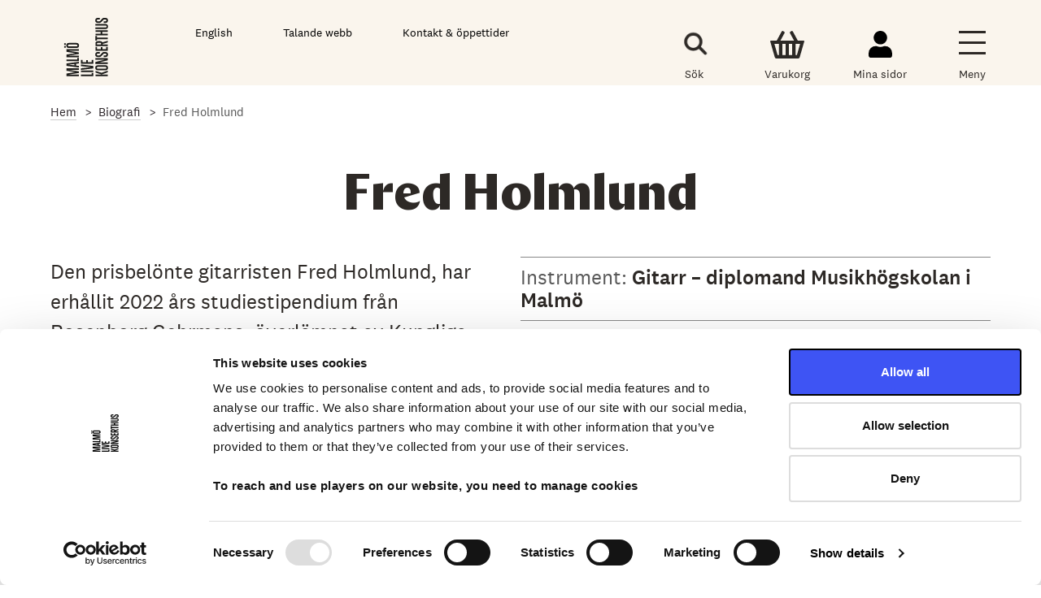

--- FILE ---
content_type: text/html; charset=UTF-8
request_url: https://malmolive.se/biografi/fred-holmlund
body_size: 4761
content:
<!DOCTYPE html>
<html lang="sv" dir="ltr" prefix="og: https://ogp.me/ns#">
  <head>
          <script id="Cookiebot" src="https://consent.cookiebot.com/uc.js" data-cbid="72ffda33-9bf7-4f98-b016-707e33b26f4d" data-blockingmode="auto" type="text/javascript"></script>
        <meta charset="utf-8" />
<meta name="description" content="Fred Holmlund tog sin kandidatexamen vid Det Kongelige Danske Musikkonservatorium. Han innehar också en diplomexamen från Musikhögskolan i Malmö, studerade där för Göran Söllscher och David Hansson. Utöver detta studerade han för Hubert Käppel i Tyskland. Holmlund är född och uppvuxen i Boden. Han har en bred repertoar som utöver de klassiska gitarrverken omfattar musik av bland andra Steve Reich och Ted Gärdestad." />
<link rel="canonical" href="https://malmolive.se/biografi/fred-holmlund" />
<meta property="og:site_name" content="Malmö Live" />
<meta property="og:type" content="website" />
<meta property="og:url" content="https://malmolive.se/biografi/fred-holmlund" />
<meta property="og:title" content="Fred Holmlund" />
<meta property="og:description" content="Fred Holmlund tog sin kandidatexamen vid Det Kongelige Danske Musikkonservatorium. Han innehar också en diplomexamen från Musikhögskolan i Malmö, studerade där för Göran Söllscher och David Hansson. Utöver detta studerade han för Hubert Käppel i Tyskland. Holmlund är född och uppvuxen i Boden. Han har en bred repertoar som utöver de klassiska gitarrverken omfattar musik av bland andra Steve Reich och Ted Gärdestad." />
<meta name="twitter:title" content="Fred Holmlund" />
<meta name="twitter:description" content="Fred Holmlund tog sin kandidatexamen vid Det Kongelige Danske Musikkonservatorium. Han innehar också en diplomexamen från Musikhögskolan i Malmö, studerade där för Göran Söllscher och David Hansson. Utöver detta studerade han för Hubert Käppel i Tyskland. Holmlund är född och uppvuxen i Boden. Han har en bred repertoar som utöver de klassiska gitarrverken omfattar musik av bland andra Steve Reich och Ted Gärdestad." />
<meta name="Generator" content="Drupal 10 (https://www.drupal.org)" />
<meta name="MobileOptimized" content="width" />
<meta name="HandheldFriendly" content="true" />
<meta name="viewport" content="width=device-width, initial-scale=1.0" />
<link rel="preload" href="/themes/custom/malmo_live_emulsify/postcss/fonts/national2/National2Web-Regular.woff2" as="font" type="font/woff2" crossorigin="anonymous" />
<link rel="icon" href="/themes/custom/malmo_live_emulsify/favicon.ico" type="image/vnd.microsoft.icon" />
<link rel="alternate" hreflang="sv" href="https://malmolive.se/biografi/fred-holmlund" />
<script src="/sites/default/files/google_tag/default/google_tag.script.js?t5pp6f" defer></script>
<script src="/sites/default/files/google_tag/new_gtm/google_tag.script.js?t5pp6f" defer></script>

    <title>Fred Holmlund | Malmö Live</title>
    <link rel="stylesheet" media="all" href="/sites/default/files/css/css_jF-a9XearJqXCe54LglVFQ9Uq6NflVAwsh5LVh1-9ZQ.css?delta=0&amp;language=sv&amp;theme=malmo_live_emulsify&amp;include=eJxtyUEKwCAMBMAPaX2SpJja0I2RiAV_L733NjBKUMuQlzPrxJBrpQo7CUF_6mYq7NG5irXQDUjFZyccnyOkPWMDcCYgxw" />
<link rel="stylesheet" media="all" href="/sites/default/files/css/css_k8Bntl3Zlt-TsDyJ0qrgI124LOrnqlT2AQ1W_O4UhTs.css?delta=1&amp;language=sv&amp;theme=malmo_live_emulsify&amp;include=eJxtyUEKwCAMBMAPaX2SpJja0I2RiAV_L733NjBKUMuQlzPrxJBrpQo7CUF_6mYq7NG5irXQDUjFZyccnyOkPWMDcCYgxw" />

    
    <link rel="apple-touch-icon" sizes="180x180" href="https://malmolive.se/themes/custom/malmo_live_emulsify/favicon/apple-touch-icon.png">
    <link rel="icon" type="image/png" sizes="32x32" href="https://malmolive.se/themes/custom/malmo_live_emulsify/favicon/favicon-32x32.png">
    <link rel="icon" type="image/png" sizes="16x16" href="https://malmolive.se/themes/custom/malmo_live_emulsify/favicon/favicon-16x16.png">
    <link rel="mask-icon" href="https://malmolive.se/themes/custom/malmo_live_emulsify/favicon/safari-pinned-tab.svg" color="#222222">
    <link rel="shortcut icon" href="https://malmolive.se/themes/custom/malmo_live_emulsify/favicon/favicon.ico">
    <meta name="msapplication-TileColor" content="#222222">
    <meta name="msapplication-config" content="https://malmolive.se/themes/custom/malmo_live_emulsify/favicon/browserconfig.xml">
    <meta name="theme-color" content="#222222">
  </head>
  <body class="path-node page-node-type-person">
        <a href="#main-content" class="visually-hidden focusable" aria-labelledby="main-content">
      Gå till det huvudsakliga innehållet
    </a>
    <noscript><iframe src="https://www.googletagmanager.com/ns.html?id=GTM-NW6CHS4" height="0" width="0" style="display:none;visibility:hidden"></iframe></noscript>
      <div class="dialog-off-canvas-main-canvas" data-off-canvas-main-canvas>
    



<div  class="layout-container">
            
<header class="header--main">
  
  
  <div class="header__topsection" style="background-color:#faf5ed;">
    <div class="centered-content centered-content__topsection__menues">
      <div class="header__topsection__menues full-flex">
                <div class="header__branding__logo header__branding__logo__small">
          <a href="https://malmolive.se/" class="branding__logo__link branding__logo__link__static" title="Hem" rel="home">
            <img src="/themes/custom/malmo_live_emulsify/images/malmolive.svg" alt="Malmö Live Konserthus" />
          </a>
        </div>
                <div class="header__menu__utilities full-flex">
          <div class="menu__utilities--item language-selector">
                          <a href="/en">English</a>
                      </div>
                      <div class="menu__utilities--item browsealoud">
              <a href="https://malmolive.se/biografi/fred-holmlund?browsealoud=on" title="Activate spoken web" id="bapluslogo">Talande webb</a>
            </div>
                    <div class="menu__utilities--item open-hours">
            <div  id="block-oppettider" class="block">
  
    
      

            <div class="text-long"><p><a href="https://malmolive.se/kontakt">Kontakt &amp; öppettider</a></p></div>
      
  </div>

            
          </div>
        </div>
        <div class="header__menu__icons full-flex">
          <a class="search search__switch" title="Sök">
            <div class="header--tools--icon search__icon search__icon--black search__icon--navigation">
              <div class="search__icon__artwork">
              </div>
            </div>
              <div class="header--tools--text search__text">
                Sök
              </div>
          </a>
          <a href="https://biljetter.malmolive.se/checkout/basket" class="my-basket" title="Varukorg">
            <div class="header--tools--icon my-basket__icon"></div>
            <div class="header--tools--text">
              Varukorg
            </div>
          </a>
          <a href="https://biljetter.malmolive.se/account/your-details" class="my-pages" title="Mina sidor">
            <div class="header--tools--icon my-pages__icon"></div>
            <div class="header--tools--text">
              Mina sidor
            </div>
          </a>
          <a class="toggle-expand burger__switch full-flex" title="Meny" >
            <div class="header--tools--icon burger__icon toggle-expand__open"></div>
            <div class="header--tools--text burger__text">
              <span class="toggle-expand__text toggle-expand__text__open">Meny</span>
              <span class="toggle-expand__text toggle-expand__text__close">Stäng</span>
            </div>
          </a>
        </div>
      </div>
    </div>
        <div class="header__search-form-area">
      <div class="centered-content">
        <div class="header--search js--form-focus">
          <div class="form-item">
            <div class="search__icon__form"></div>
            <label class="header--search--label__form" for="header--search">Sök...</label>
            <input type="search" class="header--search--input" id="header--search" name="header--search">
          </div>
        </div>
      </div>
    </div>
  </div>
  <div class="header__menues">
    <div class="menu__content-_overlay"></div>
    <a href="#" id="toggle-expand-2" class="toggle-expand burger__switch full-flex">
      <div class="header--tools--icon burger__icon toggle-expand__open"></div>
      <div class="header--tools--legend"> Stäng</div>
    </a>
    <div class="mainmenu full-flex full-width">
      <div class="mainmenu__level-1">
        <div class="mainmenu__level-x__top">
        </div>
                  
              <ul>
            <li>
               <div class="link__title">
           <a href="/program" title="Här hittar du biljetter till evenemang" data-drupal-link-system-path="node/1113">Biljetter</a>
           <div class="link__expand" tabindex="0" role="button" aria-label="Open/close menu sub items to Biljetter">
           </div>
         </div>
                                     <ul>
            <li>
               <a href="/kommande-konserter-med-mso?keyword%5B0%5D=165" data-drupal-link-query="{&quot;keyword&quot;:[&quot;165&quot;]}" data-drupal-link-system-path="node/3765">Malmö SymfoniOrkester</a>
                   </li>
        <li>
               <a href="https://malmolive.se/kommande-evenemang-for-barn-familj">Barn &amp; Familj</a>
                   </li>
        <li>
               <a href="https://malmolive.se/kommande-pop-rock-pa-malmo-live-konserthus">Pop &amp; Rock</a>
                   </li>
        <li>
               <a href="https://malmolive.se/kommande-jazz-pa-malmo-live-konserthus">Jazz</a>
                   </li>
        <li>
               <a href="https://malmolive.se/kommande-underhallning-humor-pa-malmo-live-konserthus">Underhållning &amp; Humor</a>
                   </li>
        <li>
               <a href="https://malmolive.se/kommande-dans-balett-pa-malmo-live-konserthus">Dans &amp; Balett</a>
                   </li>
        <li>
               <a href="/lunchkor" title="Lunchkören på Malmö Live" data-drupal-link-system-path="node/1076">Lunchkören</a>
                   </li>
        <li>
               <a href="/program" data-drupal-link-system-path="node/1113">Se alla konserter och evenemang</a>
                   </li>
       </ul>
  
            </li>
        <li>
               <div class="link__title">
           <a href="/mitt-besok" title="Här finner du all information du kan tänkas behöva inför ditt besök hos oss!" data-drupal-link-system-path="node/90">Inför mitt besök</a>
           <div class="link__expand" tabindex="0" role="button" aria-label="Open/close menu sub items to Inför mitt besök">
           </div>
         </div>
                                     <ul>
            <li>
               <a href="/mitt-besok/biljettinformation" data-drupal-link-system-path="node/93">Biljettinformation</a>
                   </li>
        <li>
               <a href="/mitt-besok/mat-dryck" title="Förbeställning av mat &amp; dryck på Malmö Live" data-drupal-link-system-path="node/1252">Pausbeställning</a>
                   </li>
        <li>
               <a href="/mitt-besok/hitta-hit" title="Hur hittar jag till Malmö Live? Läs mer här." data-drupal-link-system-path="node/94">Hitta hit</a>
                   </li>
        <li>
               <a href="/oppettider" data-drupal-link-system-path="node/1035">Öppettider &amp; kontakt</a>
                   </li>
        <li>
               <a href="/mitt-besok/kartor" data-drupal-link-system-path="node/1063">Kartor &amp; Salongsplaner</a>
                   </li>
        <li>
               <a href="/mitt-besok/tillganglighet" data-drupal-link-system-path="node/100">Tillgänglighet</a>
                   </li>
       </ul>
  
            </li>
        <li>
               <div class="link__title">
           <a href="/om" title="Läs mer om Malmö Live" data-drupal-link-system-path="node/879">Malmö Live Konserthus</a>
           <div class="link__expand" tabindex="0" role="button" aria-label="Open/close menu sub items to Malmö Live Konserthus">
           </div>
         </div>
                                     <ul>
            <li>
               <a href="https://malmolive.se/om">Om Malmö Live Konserthus</a>
                   </li>
        <li>
               <a href="https://malmolive.se/kontakt">Organisation &amp; kontakt</a>
                   </li>
        <li>
               <a href="/om/bolagsstyrning-ekonomi" data-drupal-link-system-path="node/1375">Bolagsstyrning &amp; Ekonomi</a>
                   </li>
        <li>
               <a href="/om/jobba-har" data-drupal-link-system-path="node/900">Jobba här</a>
                   </li>
        <li>
               <a href="/om/samarbeten-sponsring-och-donationer" data-drupal-link-system-path="node/1611">Samarbeten, sponsring och donationer</a>
                   </li>
        <li>
               <a href="/om/for-arrangorer-och-produktionsbolag" data-drupal-link-system-path="node/1348">För arrangörer och produktionsbolag</a>
                   </li>
       </ul>
  
            </li>
        <li>
               <div class="link__title">
           <a href="https://malmolive.se/mso" title="Här hittar du information om Malmö SymfoniOrkester, abonnemang och mer!">Malmö SymfoniOrkester</a>
           <div class="link__expand" tabindex="0" role="button" aria-label="Open/close menu sub items to Malmö SymfoniOrkester">
           </div>
         </div>
                                     <ul>
            <li>
               <a href="https://malmolive.se/kommande-konserter-med-mso?keyword%5B0%5D=165">Konserter med Malmö SymfoniOrkester</a>
                   </li>
        <li>
               <a href="/konsertintroduktioner" data-drupal-link-system-path="node/1062">Konsertintroduktioner</a>
                   </li>
        <li>
               <a href="/mso/konsertserier" data-drupal-link-system-path="node/6710">Konsertserier</a>
                   </li>
        <li>
               <a href="/om/malmo-symfoniorkester" title="Om Malmö SymfoniOrkester" data-drupal-link-system-path="node/896">Om Malmö SymfoniOrkester</a>
                   </li>
        <li>
               <a href="/mso/orkestern" data-drupal-link-system-path="node/26">Musikerna i MSO</a>
                   </li>
        <li>
               <a href="/mso/mso-vanner" data-drupal-link-system-path="node/353">MSO Vänner</a>
                   </li>
       </ul>
  
            </li>
        <li>
               <div class="link__title">
           <a href="/barnens-live" title="Evenemang och aktiviteter för barn- &amp; familj!" data-drupal-link-system-path="node/2270">Barn &amp; Unga</a>
           <div class="link__expand" tabindex="0" role="button" aria-label="Open/close menu sub items to Barn &amp; Unga">
           </div>
         </div>
                                     <ul>
            <li>
               <a href="/barnens-live/babyrytmik" data-drupal-link-system-path="node/1085">Babyrytmik</a>
                   </li>
        <li>
               <a href="/barnens-live/nalle" data-drupal-link-system-path="node/1081">Nalle</a>
                   </li>
        <li>
               <a href="/barnens-live/barnlordag" data-drupal-link-system-path="node/2292">Barnlördag</a>
                   </li>
        <li>
               <a href="/skola/tvaornas-kor" data-drupal-link-system-path="node/1248">Tvåornas kör</a>
                   </li>
        <li>
               <a href="/skola/sida-vid-sida-el-sistema" data-drupal-link-system-path="node/1249">Sida vid sida &amp; El Sistema</a>
                   </li>
        <li>
               <a href="/unga/skuso-skanes-ungdomssymfoniorkester" data-drupal-link-system-path="node/1245">SKUSO</a>
                   </li>
        <li>
               <a href="/skola/skolkonserter" data-drupal-link-system-path="node/1250">Skolkonserter</a>
                   </li>
        <li>
               <a href="/barnens-live/nyfiken-pa" title="Ett koncept för barn att uppleva och lära sig mer om symfonisk musik inför MSOs största konserter." data-drupal-link-system-path="node/5110">Nyfiken på</a>
                   </li>
       </ul>
  
            </li>
        <li>
               <div class="link__title">
           <a href="https://malmolive.se/bistro" title="Bistro Live, Malmö Lives restaurang">Bistro Live</a>
           <div class="link__expand" tabindex="0" role="button" aria-label="Open/close menu sub items to Bistro Live">
           </div>
         </div>
                                     <ul>
            <li>
               <a href="https://malmolive.se/bistro/meny" title="Bistro Lives meny">Meny</a>
                   </li>
        <li>
               <a href="https://malmolive.se/bistro/oppettider" title="Här hittar du Bistro Lives öppettider!">Öppettider</a>
                   </li>
       </ul>
  
            </li>
        <li>
               <div class="link__title">
           <a href="/om-musiken" title="Här hittar du artiklar, verk, biografier och annat fördjupande material." data-drupal-link-system-path="node/1108">Om musiken</a>
           <div class="link__expand" tabindex="0" role="button" aria-label="Open/close menu sub items to Om musiken">
           </div>
         </div>
                                     <ul>
            <li>
               <a href="/artiklar" data-drupal-link-system-path="node/1319">Artiklar &amp; Intervjuer</a>
                   </li>
        <li>
               <a href="/larande/biografier" data-drupal-link-system-path="node/1013">Biografier</a>
                   </li>
        <li>
               <a href="/larande/verk" data-drupal-link-system-path="node/3761">Verk</a>
                   </li>
        <li>
               <a href="/mso/allt-du-behover-veta-om-en-symfoniorkester" data-drupal-link-system-path="node/2122">Om symfoniorkestrar</a>
                   </li>
        <li>
               <a href="/larande/podcasten-ljudcirklar" data-drupal-link-system-path="node/1283">Podcasten Ljudcirklar</a>
                   </li>
       </ul>
  
            </li>
        <li>
               <div class="link__title">
           <a href="/" data-drupal-link-system-path="&lt;front&gt;">Hem</a>
           <div class="link__expand" tabindex="0" role="button" aria-label="Open/close menu sub items to Hem">
           </div>
         </div>
                   </li>
       </ul>
  


          <ul class="main-manu__extras">
      
                <li><a href="https://malmolive.se/oppettider">Biljettcenter</a></li>
              <li><a href="https://malmolive.se/presentkort">Presentkort</a></li>
              <li><a href="https://malmolive.se/nyhetsbrev">Nyhetsbrev</a></li>
              <li><a href="https://biljetter.malmolive.se/login">Mina sidor</a></li>
              <li><a href="https://malmolive.se/kontakt">Kontakt</a></li>
        
  </ul>

              </div>
    </div>
  </div>
</header>



            
    
    
    
    <div  class="main" role="region" aria-label="main-region">
    <a id="main-content" tabindex="-1"></a>        <main  class="main-content">
            <div>
    <div data-drupal-messages-fallback class="hidden"></div>
<div  id="block-malmo-live-emulsify-content" class="block">
  
    
        
  <div  id="block-malmo-live-emulsify-breadcrumbs" class="block">
  
    
      

  <nav aria-labelledby='system-breadcrumb'>
    <div class="centered-content">
      <ol  class="breadcrumb">
              <li  class="breadcrumb__item">
                      <a  class="breadcrumb__link" href="/">Hem</a>
                  </li>
              <li  class="breadcrumb__item">
                      <a  class="breadcrumb__link" href="/larande/biografier">Biografi</a>
                  </li>
              <li  class="breadcrumb__item">
                      Fred Holmlund
                  </li>
            </ol>
    </div>
  </nav>

  </div>

  <div class="cast-single centered-content full-flex">
    <h1 class="full-width"><span>Fred Holmlund</span>
</h1>
    <div class="cast-single__content">
      <div class="cast-single__biography">
        

            <div class="text-long"><p><span lang="SV-SE">Den prisbelönte gitarristen Fred Holmlund, har erhållit 2022 års studiestipendium från Rosenborg Gehrmans, överlämnat av Kungliga Musikaliska Akademiens stipendiejury. Motiveringen låter:</span><span>&nbsp;</span></p><p><span lang="SV-SE"></span></p><p><em><span lang="SV-SE">”Fred Holmlund visar en unik vilja och pondus i sitt musikaliska uttryck. Med sin virtuosa gitarrteknik i kombination med ett energifyllt och dynamiskt spel fångar Holmlund lyssnaren direkt. En enig jury (bestående av gitarrister och harpister) placerade Fred högst under årets stipendieprov.”</span></em><span>&nbsp;</span></p><p><span lang="SV-SE"></span></p><p><span lang="SV-SE">Holmlund tog sin kandidatexamen vid Det Kongelige Danske Musikkonservatorium. Han innehar också en diplomexamen från Musikhögskolan i Malmö, studerade där för Göran Söllscher och David Hansson. Utöver detta studerade han för Hubert Käppel i Tyskland. Holmlund är född och uppvuxen i Boden. Han har en bred repertoar som utöver de klassiska gitarrverken omfattar musik av bland andra Steve Reich och Ted Gärdestad.&nbsp;&nbsp;</span></p></div>
      
      </div>
    </div>
    <div class="cast-single__image focalarea--">
                              <div class="cast-single__content--right">
                          <div class="cast-single__instrument cast-single__listing-item">
            <label>Instrument: </label>
            Gitarr – diplomand Musikhögskolan i Malmö
      
          </div>
              </div>
    </div>
    <div class="cast-single__promos full-width">
      
    </div>
    <div class="date--changed">
        <div class="centered-content">
          Senast uppdaterat: 2024-03-20
        </div>
    </div>
  </div>

  </div>

  </div>

      </main>
  </div>
            
<footer  class="footer-main">
  
<div  id="block-footercontent" class="block">
  <div class="centered-content full-flex">
    <div  class="footer-main__logo">
              
<a
   class="logo-link"
    href="/"
  >
              <img class="logo__image logo__image--footer" src="/themes/custom/malmo_live_emulsify/images/malmolive-neg.svg" alt="Malmö Live logotyp" width="160" height="215">
          </a>
          </div>
    <div  class="footer-main__columns full-flex">
      <div  class="footer-main__row__top full-flex full-width">
        <div  class="footer-main__row__top__col-1 footer-col">
          <div class="item">
            
            <strong>Malmö Live Konserthus AB</strong><br>205 80 Malmö
      
          </div>
          <div class="item">
            
            <strong>Sceningång </strong><br>Beringsgatan 5
      
          </div>
        </div>
        <div  class="footer-main__row__top__col-2 footer-col">
          <div class="item">
            
            <strong>Besöksadress </strong><br>Dag Hammarskjölds torg 4<br>211 18 Malmö
      
          </div>
          <div class="item">
            
            <strong>Lastbrygga</strong><br>Beringsgatan 1-3
      
          </div>
        </div>
        <div  class="footer-main__row__top__col-3 footer-col">
          <div class="item">
            
            <strong>Biljettcenter</strong><br> 040 34 35 00 <br><a href="/cdn-cgi/l/email-protection#6002090c0a05141403050e140512200d010c0d0f0c0916054e1305"><span class="__cf_email__" data-cfemail="86e4efeaece3f2f2e5e3e8f2e3f4c6ebe7eaebe9eaeff0e3a8f5e3">[email&#160;protected]</span></a>
      
          </div>
        </div>
      </div>
      <div  class="footer-main__row__bottom full-flex full-width">
        <div  class="footer-main__row__bottom__col-1 footer-col">
          <figure>
            
              <img loading="lazy" src="/sites/default/files/2020-06/footer-region-skane.png" width="1065" height="984" alt="Region Skåne" />


      
          </figure>
        </div>
        <div  class="footer-main__row__bottom__col-2 footer-col">
          <figure>
            
              <img loading="lazy" src="/sites/default/files/2020-06/footer-malmlo-stad_0.png" width="2231" height="2985" alt="Malmö Stad" />


      
          </figure>
        </div>
        <div  class="footer-main__row__bottom__col-3 footer-col">
          <figure>
            
          </figure>
        </div>
      </div>
    </div>
  </div>

  <div class="centered-content full-flex">
    <div  class="footer-main__menu__footer full-flex">
      
                <a href="https://malmolive.se/personuppgiftspolicy-generell">Generell personuppgiftspolicy</a>
              <a href="https://malmolive.se/personuppgiftspolicy-allmanna-villkor-biljettkop">Personuppgiftspolicy &amp; allmänna villkor för biljettköp</a>
              <a href="https://malmolive.se/om-cookies">Om cookies</a>
              <a href="https://malmolive.se/tillganglighetsredogorelse">Tillgänglighetsredogörelse</a>
              <a href="https://malmolive.se/pressrum">Pressrum</a>
        
    </div>
    <div  class="footer-main__row__copyright full-flex">
      
            Malmö Live Konserthus
      
    </div>
  </div>

</div>

  
</footer>

      </div>

  </div>

    
    <script data-cfasync="false" src="/cdn-cgi/scripts/5c5dd728/cloudflare-static/email-decode.min.js"></script><script type="application/json" data-drupal-selector="drupal-settings-json">{"path":{"baseUrl":"\/","pathPrefix":"","currentPath":"node\/4643","currentPathIsAdmin":false,"isFront":false,"currentLanguage":"sv"},"pluralDelimiter":"\u0003","suppressDeprecationErrors":true,"statistics":{"data":{"nid":"4643"},"url":"\/core\/modules\/statistics\/statistics.php"},"user":{"uid":0,"permissionsHash":"c1a1d6aa9929f760ef3f98f77a7d93c8f349dd16e6e36816a284f463c0b00840"}}</script>
<script src="/sites/default/files/js/js_Bqm-Ga3ySOveN1zI7YogxTtUjwfhzTE66LkhCqonTNg.js?scope=footer&amp;delta=0&amp;language=sv&amp;theme=malmo_live_emulsify&amp;include=eJxtykEOgDAIAMEPVfukBltaSUBMARN_bzx58bqzAixamC4sKMFG_c6DdQNO8kM7QsO5TBykR9Kth1XwdwDi3LBDsCdzcDKnarnNOIHXrzwH9i0E"></script>

      <script defer src="https://static.cloudflareinsights.com/beacon.min.js/vcd15cbe7772f49c399c6a5babf22c1241717689176015" integrity="sha512-ZpsOmlRQV6y907TI0dKBHq9Md29nnaEIPlkf84rnaERnq6zvWvPUqr2ft8M1aS28oN72PdrCzSjY4U6VaAw1EQ==" data-cf-beacon='{"version":"2024.11.0","token":"7a544b36ba2d4f12b6092b53a2715b67","r":1,"server_timing":{"name":{"cfCacheStatus":true,"cfEdge":true,"cfExtPri":true,"cfL4":true,"cfOrigin":true,"cfSpeedBrain":true},"location_startswith":null}}' crossorigin="anonymous"></script>
</body>
</html>


--- FILE ---
content_type: text/css
request_url: https://malmolive.se/sites/default/files/css/css_k8Bntl3Zlt-TsDyJ0qrgI124LOrnqlT2AQ1W_O4UhTs.css?delta=1&language=sv&theme=malmo_live_emulsify&include=eJxtyUEKwCAMBMAPaX2SpJja0I2RiAV_L733NjBKUMuQlzPrxJBrpQo7CUF_6mYq7NG5irXQDUjFZyccnyOkPWMDcCYgxw
body_size: 30258
content:
/* @license GPL-2.0-or-later https://www.drupal.org/licensing/faq */
*,::before,::after{background-repeat:no-repeat;box-sizing:border-box;}::before,::after{text-decoration:inherit;vertical-align:inherit;}html{cursor:default;line-height:1.15;-moz-tab-size:4;tab-size:4;-ms-text-size-adjust:100%;-webkit-text-size-adjust:100%;word-break:break-word;}body{margin:0;}h1{font-size:2em;margin:0.67em 0;}hr{height:0;overflow:visible;}main{display:block;}nav ol,nav ul{list-style:none;}pre{font-size:1em;}a{background-color:transparent;}abbr[title]{text-decoration:underline;text-decoration:underline dotted;}b,strong{font-weight:bolder;}code,kbd,samp{font-size:1em;}small{font-size:80%;}audio,canvas,iframe,img,svg,video{vertical-align:middle;}audio,video{display:inline-block;}audio:not([controls]){display:none;height:0;}img{border-style:none;}svg:not([fill]){fill:currentColor;}svg:not(:root){overflow:hidden;}table{border-collapse:collapse;}button,input,select,textarea{font-family:inherit;font-size:inherit;line-height:inherit;}button,input,select{margin:0;}button{overflow:visible;text-transform:none;}button,[type="button"],[type="reset"],[type="submit"]{-webkit-appearance:button;}fieldset{padding:0.35em 0.75em 0.625em;}input{overflow:visible;}legend{color:inherit;display:table;max-width:100%;white-space:normal;}progress{display:inline-block;vertical-align:baseline;}select{text-transform:none;}textarea{margin:0;overflow:auto;resize:vertical;}[type="checkbox"],[type="radio"]{padding:0;}[type="search"]{-webkit-appearance:textfield;outline-offset:-2px;}::-webkit-inner-spin-button,::-webkit-outer-spin-button{height:auto;}::-webkit-input-placeholder{color:inherit;opacity:0.54;}::-webkit-search-decoration{-webkit-appearance:none;}::-webkit-file-upload-button{-webkit-appearance:button;font:inherit;}::-moz-focus-inner{border-style:none;padding:0;}:-moz-focusring{outline:1px dotted ButtonText;}:-moz-ui-invalid{box-shadow:none;}details{display:block;}dialog{background-color:white;border:solid;color:black;display:block;height:-moz-fit-content;height:-webkit-fit-content;height:fit-content;left:0;margin:auto;padding:1em;position:absolute;right:0;width:-moz-fit-content;width:-webkit-fit-content;width:fit-content;}dialog:not([open]){display:none;}summary{display:list-item;}canvas{display:inline-block;}template{display:none;}a,area,button,input,label,select,summary,textarea,[tabindex]{-ms-touch-action:manipulation;touch-action:manipulation;}[hidden]{display:none;}[aria-busy="true"]{cursor:progress;}[aria-controls]{cursor:pointer;}[aria-disabled="true"],[disabled]{cursor:not-allowed;}[aria-hidden="false"][hidden]:not(:focus){clip:rect(0,0,0,0);display:inherit;position:absolute;}
.header--main{display:-webkit-box;display:-ms-flexbox;display:flex;-webkit-box-orient:horizontal;-webkit-box-direction:normal;-ms-flex-direction:row;flex-direction:row;-ms-flex-wrap:wrap;flex-wrap:wrap;overflow:hidden}.header--main>div{-webkit-box-flex:1;-ms-flex:1 1 100%;flex:1 1 100%}.header__topsection{background-color:#fff472;background-color:var(--colorYellowMain);min-height:8.4rem;position:relative}.header__topsection a:focus,.header__topsection a:hover{text-decoration:underline;text-underline-offset:2px}.header__topsection__menues{padding-bottom:clamp(1rem,1.46vw,2.4rem);font-size:1.5rem;line-height:1.5;font-size:clamp(1rem,1.1vw,1.8rem)}.header__topsection__menues a{text-decoration:none}.header__menu__utilities{padding-top:3rem;color:#000;color:var(--colorFullBlack)}.header__menu__icons{padding-top:3rem;-webkit-box-pack:end;-ms-flex-pack:end;justify-content:flex-end}.header__topsection__branding{display:-webkit-box;display:-ms-flexbox;display:flex;-webkit-box-orient:horizontal;-webkit-box-direction:normal;-ms-flex-direction:row;flex-direction:row;-ms-flex-wrap:nowrap;flex-wrap:nowrap;padding-top:0;padding-bottom:clamp(2rem,4.27vw,7rem)}@media (max-width:530px){.header__topsection__branding{position:absolute;top:0;padding-top:0;padding-bottom:0;height:8.4rem}}.header__branding__siteinfo{-webkit-box-flex:1;-ms-flex:1 1 auto;flex:1 1 auto;display:-webkit-box;display:-ms-flexbox;display:flex;-webkit-box-orient:vertical;-webkit-box-direction:normal;-ms-flex-direction:column;flex-direction:column;-webkit-box-pack:justify;-ms-flex-pack:justify;justify-content:space-between}@media (max-width:530px){.header__branding__siteinfo,.header__menu__utilities.full-flex{display:none}}.header__menu__utilities>a,.header__menu__utilities>div{margin-right:clamp(.8rem,4.88vw,8rem)}@media (max-width:600px){.header__menu__utilities>a,.header__menu__utilities>div{margin-right:1rem}}.header__menu__utilities>a p,.header__menu__utilities>div p{margin:0;font-size:clamp(1rem,1.1vw,1.8rem)}.header--tools--text{text-align:center;-ms-flex-item-align:end;align-self:flex-end;margin-top:auto}.header__menu__icons{margin-left:auto}.header__menu__icons>a,.header__menu__icons>div{display:-webkit-box;display:-ms-flexbox;display:flex;-webkit-box-orient:horizontal;-webkit-box-direction:normal;-ms-flex-direction:row;flex-direction:row;-webkit-box-pack:justify;-ms-flex-pack:justify;justify-content:space-between;-webkit-box-align:center;-ms-flex-align:center;align-items:center;-ms-flex-wrap:wrap;flex-wrap:wrap;margin:0 clamp(1rem,2.92vw,3.5rem);min-width:4.4rem;-ms-flex-item-align:center;align-self:center;height:3.6rem;height:clamp(4.4rem,5vw,7rem);text-decoration:none;-webkit-box-flex:0;-ms-flex:0 1;flex:0 1;position:relative;cursor:pointer}@media (max-width:700px){.header__menu__icons>a,.header__menu__icons>div{margin:0 1rem}}@media (max-width:700px){.header__menu__icons>a.search__switch,.header__menu__icons>div.search__switch{margin:0}}.header__menu__icons>a:last-child,.header__menu__icons>div:last-child{margin-right:0}.header__menu__icons>a>div,.header__menu__icons>div>div{-webkit-box-flex:0;-ms-flex:0 1 100%;flex:0 1 100%;-ms-flex-item-align:start;align-self:flex-start}.header__menu__icons>a .header--tools--text,.header__menu__icons>div .header--tools--text{position:absolute;bottom:0;width:10rem;left:50%;margin-left:-5rem}.header__menu__icons a:focus,.header__menu__icons a:hover{-webkit-transition:opacity .2s ease-in-out;transition:opacity .2s ease-in-out}.header__menu__icons a:focus .header--tools--icon,.header__menu__icons a:hover .header--tools--icon{opacity:.8}.header__menu__icons a:focus .header--tools--text,.header__menu__icons a:hover .header--tools--text{text-decoration:underline;text-underline-offset:2px}.header__menu__icons .my-basket.items:after{content:attr(data-count);position:absolute;font-weight:600;color:#006100;text-decoration:none;white-space:nowrap;top:clamp(5px,.68vw,10px);left:clamp(40px,4.43vw,50px);font-size:clamp(1rem,1.1vw,1.8rem)}.header__menu__icons .my-pages.online:after{content:"";position:absolute;background-color:#006100;border-radius:20px;top:clamp(8px,.95vw,14px);left:clamp(40px,3.04vw,45px);height:clamp(1rem,1.1vw,1.8rem);width:clamp(1rem,1.1vw,1.8rem)}.burger__switch:active,.burger__switch:focus{outline:0}.burger__icon{position:relative;width:4.4rem;width:clamp(2rem,2.62vw,4.3rem);max-width:clamp(2rem,2.62vw,4.3rem);height:1.7rem;height:clamp(1.7rem,2.26vw,3.7rem);-webkit-box-flex:1;-ms-flex:1 1 clamp(1.7rem,2.26vw,3.7rem);flex:1 1 clamp(1.7rem,2.26vw,3.7rem);border-top:3px solid #2d2926;border-top:3px solid var(--colorBlack);border-bottom:3px solid #2d2926;border-bottom:3px solid var(--colorBlack);margin:0 auto;display:-webkit-box;display:-ms-flexbox;display:flex;-webkit-box-pack:center;-ms-flex-pack:center;justify-content:center;-webkit-box-align:center;-ms-flex-align:center;align-items:center}@media (max-width:800px){.burger__icon{margin-top:.3rem}}.burger__icon:after,.burger__icon:before{content:"";position:absolute;height:3px;width:100%;background-color:#2d2926;background-color:var(--colorBlack)}.burger__icon:after{background-color:hsla(0,0%,100%,0)}body.burger-is-switched .burger__icon{border:0;width:38px;margin:0}@media (min-width:1286px){body.burger-is-switched .burger__icon{margin:0 auto}}body.burger-is-switched .burger__icon:after,body.burger-is-switched .burger__icon:before{content:"";position:absolute;margin-top:-1.5px;top:2rem;height:3px;width:38px;background-color:#2d2926;background-color:var(--colorBlack);-webkit-transform:translateY(0);-ms-transform:translateY(0);transform:translateY(0);-webkit-transition:-webkit-transform .2s ease-in;transition:-webkit-transform .2s ease-in;transition:transform .2s ease-in;transition:transform .2s ease-in,-webkit-transform .2s ease-in}body.burger-is-switched .burger__icon:after{-webkit-transform:rotate(45deg);-ms-transform:rotate(45deg);transform:rotate(45deg)}body.burger-is-switched .burger__icon:before{-webkit-transform:rotate(-45deg);-ms-transform:rotate(-45deg);transform:rotate(-45deg)}.my-basket__icon,.my-pages__icon,.search__icon,.search__icon__form{min-width:10px;background-position:50%;background-repeat:no-repeat;background-size:contain}.my-pages__icon{width:2rem;width:clamp(2rem,2.2vw,3rem);height:2.3rem;height:clamp(2.3rem,2.56vw,4rem);background-image:url(/themes/custom/malmo_live_emulsify/postcss/dist/images/icon--my_pages-person.svg)}.my-basket__icon{height:2rem;height:clamp(2rem,2.68vw,3.8rem);width:2.5rem;width:clamp(2.5rem,3.29vw,5rem);background-image:url(/themes/custom/malmo_live_emulsify/postcss/dist/images/icon--my_basket.svg)}.toggle-expand.burger__switch{display:-webkit-box;display:-ms-flexbox;display:flex;-ms-flex-wrap:wrap;flex-wrap:wrap;-webkit-box-align:center;-ms-flex-align:center;align-items:center;width:clamp(3.8rem,3.05vw,5rem);margin-right:0}body.burger-is-switched .toggle-expand.burger__switch:focus,body.burger-is-switched .toggle-expand.burger__switch:hover{color:#5cade1;color:var(--colorBlueMainOnDark)}.toggle-expand.burger__switch .header--tools--legend{font-size:1.5rem;font-weight:200;text-align:center;margin-top:.6rem}body.burger-is-switched{max-height:100vh;overflow:hidden}body.burger-is-switched .header__menues{height:6rem;position:fixed;top:0;right:0;width:80rem;max-width:100%;height:100%;z-index:1003;-webkit-transition:width .2s ease-in-out;transition:width .2s ease-in-out;max-height:100vh;overflow:scroll}body.burger-is-switched .header__menues .toggle-expand{position:absolute;top:5rem;right:6.4rem;z-index:1010;height:6rem;display:block;display:-webkit-box;display:-ms-flexbox;display:flex;-webkit-box-pack:center;-ms-flex-pack:center;justify-content:center;-webkit-box-align:start;-ms-flex-align:start;align-items:flex-start}@media(max-width:480px){body.burger-is-switched .header__menues .toggle-expand{right:2rem;margin-right:.3rem;top:2rem}}body.burger-is-switched .header__menues .toggle-expand .burger__icon:after,body.burger-is-switched .header__menues .toggle-expand .burger__icon:before{background-color:#fff;background-color:var(--colorWhite)}body.burger-is-switched .header__menues .header--tools--legend{position:absolute;bottom:0;width:6rem;left:50%;margin-left:-3rem}.search__icon,.search__icon__form{height:2.4rem;height:clamp(2.4rem,2.56vw,3.6rem);width:2.4rem;width:clamp(2.4rem,2.56vw,4.2rem);position:relative;background-image:url(/themes/custom/malmo_live_emulsify/postcss/dist/images/icon--search.svg)}.search__icon--black,.search__icon__form--black{border-color:#2d2926;border-color:var(--colorBlack)}.search__icon--black:after,.search__icon__form--black:after{background-color:#2d2926;background-color:var(--colorBlack)}.header__branding__logo img,.header__branding__spacer{width:4.4rem;width:clamp(4.4rem,7.13vw,11.7rem);height:auto;-webkit-transform:translate(-.2rem);-ms-transform:translate(-.2rem);transform:translate(-.2rem)}.branding__logo__link__animated img{height:auto;width:clamp(4.4rem,7.13vw,11.7rem);position:absolute;top:-9px;-webkit-transform:scale(1.08);-ms-transform:scale(1.08);transform:scale(1.08);left:-2px}@media (max-width:530px){.branding__logo__link__animated img{top:6px}}.branding__logo__link__animated,body.subsequent-sessions .branding__logo__link__animated{display:none}.branding__logo__link__static{width:4.4rem;width:clamp(4.4rem,7.13vw,11.7rem);position:relative;height:100%}@media (max-width:530px){.branding__logo__link__static{height:auto}}.branding__logo__link__animated{width:4.4rem;width:clamp(4.4rem,7.13vw,11.7rem);position:absolute;height:100%}body.path-frontpage .branding__logo__link__animated{opacity:0;-webkit-transition:opacity .2s ease-in;transition:opacity .2s ease-in}body.first-session.page-node-type-front-page .branding__logo__link__animated{display:block;opacity:1}body.first-session.page-node-type-front-page .branding__logo__link__static,body.page-node-type-front-page .branding__logo__link__static{opacity:0}body.subsequent-sessions.page-node-type-front-page .branding__logo__link__static{opacity:1}.header__branding__logo{margin-right:clamp(2rem,2.44vw,4rem);display:-webkit-box;display:-ms-flexbox;display:flex;-webkit-box-align:end;-ms-flex-align:end;align-items:flex-end;position:relative}@media (max-width:530px){.header__branding__logo{-webkit-box-align:center;-ms-flex-align:center;align-items:center}}.header__branding__spacer{margin-left:clamp(2rem,2.44vw,4rem)}@media (max-width:600px){.header__branding__spacer{display:none}}.branding__siteinfo__sitename{font-family:chap,sans-serif;font-family:var(--fontHeadline);font-size:3.6rem;line-height:1;font-size:clamp(3.6rem,4.89vw,8rem);font-weight:900;text-align:center;-webkit-transform:translateY(-.2rem);-ms-transform:translateY(-.2rem);transform:translateY(-.2rem);margin:0}.branding__siteinfo__siteslogan{font-size:2rem;font-size:clamp(2rem,3.29vw,5.4rem);text-align:center;-webkit-transform:translateY(.4rem);-ms-transform:translateY(.4rem);transform:translateY(.4rem)}.header__menues a{color:#fff;color:var(--colorWhite)}.header__search-form-area{display:none}body.search-is-switched .header__search-form-area{display:block;padding:2rem 0}.header--search{-ms-flex-item-align:center;align-self:center;display:-webkit-box;display:-ms-flexbox;display:flex;-webkit-box-align:end;-ms-flex-align:end;align-items:flex-end;position:relative;font-size:1.8rem}.header--search .form-item{margin:0;width:100%}.header--search input{width:100%}.newsletter{position:absolute;right:0;display:-webkit-box;display:-ms-flexbox;display:flex;-webkit-box-orient:horizontal;-webkit-box-direction:normal;-ms-flex-direction:row;flex-direction:row;-ms-flex-wrap:nowrap;flex-wrap:nowrap;z-index:3;-webkit-transition:top 0 ease-out;transition:top 0 ease-out}@media (max-width:560px){.newsletter{display:none;max-width:100px}}body.newsletterform-is-switched .newsletter{z-index:1003}@media (max-width:560px){body.newsletterform-is-switched .newsletter{width:calc(100vw - 2rem);max-width:600px;-webkit-transition:max-width .2s ease-in-out;transition:max-width .2s ease-in-out}}.newsletter__tab{position:relative;max-height:28rem;max-height:clamp(28rem,25.6vw,42rem);width:1.8rem;width:clamp(1.8rem,4vw,3rem);background-color:#ffb3da;background-color:var(--colorPinkMain);padding:clamp(8rem,7.32vw,12rem) clamp(3.2rem,2.87vw,4.7rem) clamp(4rem,7.32vw,12rem) clamp(.8rem,1.04vw,1.7rem);background-image:url(/themes/custom/malmo_live_emulsify/postcss/dist/images/icon__arrow__black__left.svg);background-size:18px 29px;background-position:top 4.5rem center}.newsletter__tab:focus,.newsletter__tab:hover{cursor:pointer}body.newsletterform-is-switched .newsletter__tab{background-image:url(/themes/custom/malmo_live_emulsify/postcss/dist/images/icon__arrow__black__right.svg)}.newsletter__tab__label{-webkit-transform:rotate(-180deg);-ms-transform:rotate(-180deg);transform:rotate(-180deg);-webkit-writing-mode:vertical-lr;-ms-writing-mode:tb-lr;writing-mode:vertical-lr;font-size:2rem;font-size:clamp(1.8rem,1.65vw,2.7rem);font-family:chap,sans-serif;font-family:var(--fontHeadline);font-weight:600}.newsletter__content{background-color:#ffb3da;background-color:var(--colorPinkMain);min-height:60rem;width:0;overflow:hidden;-webkit-transition:width .2s ease-in-out;transition:width .2s ease-in-out}@media (max-width:560px){.newsletter__content{-webkit-transition:none;transition:none}}body.newsletterform-is-switched .newsletter__content{width:64rem;width:clamp(50rem,39vw,64rem);overflow:scroll;max-height:100vh}@media (max-width:560px){body.newsletterform-is-switched .newsletter__content{width:100%}}.newsletter__content__inside{display:none}body.newsletterform-is-switched .newsletter__content__inside{display:block;padding:clamp(6rem,7.93vw,13rem) clamp(6rem,6.71vw,11rem) clamp(6rem,7.93vw,13rem) clamp(4rem,5.24vw,8.6rem)}.newsletter__body,.newsletter__body p{font-size:clamp(1.6rem,1.22vw,2rem);line-height:1.3}.newsletter__body p{margin-bottom:clamp(2rem,2.44vw,4rem)}.newsletter__body p:first-child{margin-top:0}.newsletter__label{font-size:clamp(1.6rem,1.22vw,2rem);margin-bottom:var(.5rem,.61vw,1rem)}input[type=email].newsletter__input{margin-bottom:clamp(2rem,3.05vw,5rem)}.newsletter__button{margin-bottom:clamp(1.6rem,1.83vw,3rem)}.newsletter__disclaimer,.newsletter__disclaimer p{font-size:1.5rem;line-height:1.3}.newsletter__disclaimer p:first-child{margin-top:0}.newsletter__disclaimer p:last-child{margin-bottom:0}.header--search .search__icon__form{position:absolute;top:0;height:100%;left:1rem}.header--search .header--search--label__form{position:absolute;top:2rem;left:6rem;font-size:clamp(1.8rem,1.83vw,3rem);top:clamp(1.2rem,1.4vw,2.3rem);-webkit-transition:top left .2s ease-in ease-in .2s;transition:top left .2s ease-in ease-in .2s}.header--search .form-item.focused .header--search--label__form{font-size:1.4rem;top:-2.2rem;left:0;-webkit-transition:top .2s ease-in,left .2s ease-in;transition:top .2s ease-in,left .2s ease-in}input.header--search--input{background-color:#fff;background-color:var(--colorWhite);color:#2d2926;color:var(--colorBlack);height:clamp(4rem,4.88vw,8rem);padding-left:clamp(4rem,4vw,6rem);font-size:clamp(1.8rem,1.83vw,3rem);border:0;border-radius:0}input.header--search--input:focus{outline:0;border-bottom:1px solid #2d2926;border-bottom:1px solid var(--colorBlack);border-right:1px solid #2d2926;border-right:1px solid var(--colorBlack);outline-color:#2d2926;outline-color:var(--colorBlack)}body:not(.page-node-type-front-page) .header__branding__logo.header__branding__logo__small{padding-top:2rem;margin-right:clamp(2rem,6.71vw,11rem)}body:not(.page-node-type-front-page) .header__branding__logo__small a.branding__logo__link__static{display:-webkit-box;display:-ms-flexbox;display:flex}body:not(.page-node-type-front-page) .header__branding__logo__small a.branding__logo__link__static img{max-height:7.2rem;-ms-flex-item-align:end;align-self:flex-end}body:not(.page-node-type-front-page) .header__topsection__menues{padding-bottom:clamp(1rem,.85vw,1.4rem)}body:not(.page-node-type-front-page) .header__menu__icons{position:relative;top:clamp(.1rem,.61vw,1rem)}
header.header--sticky{height:0;overflow:hidden;-webkit-transition:height .1s ease-out;transition:height .1s ease-out;position:fixed;top:-8rem;left:0;right:0;-webkit-transition:top .1s ease-out,height .1s ease-in;transition:top .1s ease-out,height .1s ease-in;width:100%}body.has-sticky header.header--sticky{position:fixed;top:0;z-index:20;width:100%}body.has-sticky .layout-container.header__hidden .newsletter{top:clamp(6rem,4.88vw,8rem);-webkit-transition:top .1s ease-out;transition:top .1s ease-out}.layout-container.header__hidden .newsletter{position:fixed;top:0;z-index:1004}header.header--sticky,header.header--sticky .header__menu__icons,header.header--sticky .header__menu__utilities{max-height:clamp(6rem,4.88vw,8rem);height:clamp(6rem,4.88vw,8rem)}header.header--sticky .header__topsection{min-height:2rem;height:100%}header.header--sticky .header__topsection__menues{padding-bottom:1rem;font-size:1.2rem}header.header--sticky .header__menu__icons,header.header--sticky .header__menu__utilities{padding:0;-webkit-box-align:center;-ms-flex-align:center;align-items:center}header.header--sticky .header__menu__icons{top:0}header.header--sticky .header__menu__utilities>a,header.header--sticky .header__menu__utilities>div{margin-right:1.6rem}header.header--sticky .header__menu__utilities>a p,header.header--sticky .header__menu__utilities>div p{font-size:1.2rem}header.header--sticky .header__menu__icons>a,header.header--sticky .header__menu__icons>div{margin:0 1.4rem;height:4.4rem}header.header--sticky .header__menu__icons>a>div,header.header--sticky .header__menu__icons>div>div{-ms-flex-item-align:center;align-self:center}header.header--sticky .my-pages__icon{width:2rem;height:2.3rem}header.header--sticky .my-basket__icon{height:2rem;width:2.5rem}header.header--sticky .toggle-expand.burger__switch{width:3.8rem;margin-right:0}header.header--sticky .search__icon,header.header--sticky .search__icon__form{height:2.4rem;width:2.4rem}header.header--sticky .header--tools--text,header.header--sticky .header__branding__logo{display:none}
.sg-colors{display:flex;flex-wrap:wrap}.sg-colors__list{list-style:none;margin:1rem 0.5rem;text-align:center}.sg-colors__color{padding:4rem}.sg-colors__color--white{background-color:#fff}.sg-colors__color--near-white{background-color:#f2f2f2}.sg-colors__color--gray-lightest{background-color:#e5e5e5}.sg-colors__color--gray-lighter{background-color:#ccc}.sg-colors__color--gray-light{background-color:#888}.sg-colors__color--gray{background-color:#666}.sg-colors__color--gray-dark{background-color:#4c4c4c}.sg-colors__color--gray-darker{background-color:#333}.sg-colors__color--black{background-color:#000}.sg-colors__color--green{background-color:#35aa4d}.sg-colors__color--blue{background-color:#4180c7}.sg-info{padding:1rem}.sg-info code{background-color:#eee;padding:0.15rem 0.25rem;display:block;margin-top:0.25rem}[data-responsive-background-image]{background-size:cover;background-position:center center}[data-responsive-background-image--src]{display:none}.cl-example [data-responsive-background-image]{padding-bottom:56.25%}.cl-example .background-image--with-content{padding:2rem}.cl-example .background-image--with-content div{padding:1rem;background-color:white}img,picture{display:block;height:auto;max-width:100%}figure{margin:0}
@font-face{font-family:national2;src:url(/themes/custom/malmo_live_emulsify/postcss/fonts/national2/National2Web-Regular.eot);src:url(/themes/custom/malmo_live_emulsify/postcss/fonts/national2/National2Web-Regular.eot#iefix) format("embedded-opentype"),url(/themes/custom/malmo_live_emulsify/postcss/fonts/national2/National2Web-Regular.woff) format("woff"),url(/themes/custom/malmo_live_emulsify/postcss/fonts/national2/National2Web-Regular.woff2) format("woff2");font-style:normal;font-weight:400;font-display:swap}@font-face{font-family:national2;src:url(/themes/custom/malmo_live_emulsify/postcss/fonts/national2/National2Web-RegularItalic.eot);src:url(/themes/custom/malmo_live_emulsify/postcss/fonts/national2/National2Web-RegularItalic.eot#iefix) format("embedded-opentype"),url(/themes/custom/malmo_live_emulsify/postcss/fonts/national2/National2Web-RegularItalic.woff) format("woff"),url(/themes/custom/malmo_live_emulsify/postcss/fonts/national2/National2Web-RegularItalic.woff2) format("woff2");font-style:italic;font-weight:400;font-display:swap}@font-face{font-family:national2;src:url(/themes/custom/malmo_live_emulsify/postcss/fonts/national2/National2Web-Medium.eot);src:url(/themes/custom/malmo_live_emulsify/postcss/fonts/national2/National2Web-Medium.eot#iefix) format("embedded-opentype"),url(/themes/custom/malmo_live_emulsify/postcss/fonts/national2/National2Web-Medium.woff) format("woff"),url(/themes/custom/malmo_live_emulsify/postcss/fonts/national2/National2Web-Medium.woff2) format("woff2");font-style:normal;font-weight:700;font-display:swap}@font-face{font-family:national2;src:url(/themes/custom/malmo_live_emulsify/postcss/fonts/national2/National2Web-MediumItalic.eot);src:url(/themes/custom/malmo_live_emulsify/postcss/fonts/national2/National2Web-MediumItalic.eot#iefix) format("embedded-opentype"),url(/themes/custom/malmo_live_emulsify/postcss/fonts/national2/National2Web-MediumItalic.woff) format("woff"),url(/themes/custom/malmo_live_emulsify/postcss/fonts/national2/National2Web-MediumItalic.woff2) format("woff2");font-style:italic;font-weight:700;font-display:swap}@font-face{font-family:national2;src:url(/themes/custom/malmo_live_emulsify/postcss/fonts/national2/National2Web-Bold.eot);src:url(/themes/custom/malmo_live_emulsify/postcss/fonts/national2/National2Web-Bold.eot#iefix) format("embedded-opentype"),url(/themes/custom/malmo_live_emulsify/postcss/fonts/national2/National2Web-Bold.woff) format("woff"),url(/themes/custom/malmo_live_emulsify/postcss/fonts/national2/National2Web-Bold.woff2) format("woff2");font-style:normal;font-weight:900;font-display:swap}@font-face{font-family:chap;src:url(/themes/custom/malmo_live_emulsify/postcss/fonts/chap/chap_regular.woff2) format("woff2"),url(/themes/custom/malmo_live_emulsify/postcss/fonts/chap/chap_regular.woff) format("woff"),url(/themes/custom/malmo_live_emulsify/postcss/fonts/chap/chap_regular.otf) format("opentype");font-style:normal;font-weight:400;font-display:swap}@font-face{font-family:chap;src:url(/themes/custom/malmo_live_emulsify/postcss/fonts/chap/chap_regular_italic.woff2) format("woff2"),url(/themes/custom/malmo_live_emulsify/postcss/fonts/chap/chap_regular_italic.woff) format("woff"),url(/themes/custom/malmo_live_emulsify/postcss/fonts/chap/chap_regular_italic.otf) format("opentype");font-style:italic;font-weight:400;font-display:swap}@font-face{font-family:chap;src:url(/themes/custom/malmo_live_emulsify/postcss/fonts/chap/chap_bold.woff2) format("woff2"),url(/themes/custom/malmo_live_emulsify/postcss/fonts/chap/chap_bold.woff) format("woff"),url(/themes/custom/malmo_live_emulsify/postcss/fonts/chap/chap_bold.otf) format("opentype");font-style:normal;font-weight:700;font-display:swap}@font-face{font-family:chap;src:url(/themes/custom/malmo_live_emulsify/postcss/fonts/chap/chap_bold_italic.woff2) format("woff2"),url(/themes/custom/malmo_live_emulsify/postcss/fonts/chap/chap_bold_italic.woff) format("woff"),url(/themes/custom/malmo_live_emulsify/postcss/fonts/chap/chap_bold_italic.otf) format("opentype");font-style:italic;font-weight:700;font-display:swap}@font-face{font-family:chap;src:url(/themes/custom/malmo_live_emulsify/postcss/fonts/chap/chap_light.woff2) format("woff2"),url(/themes/custom/malmo_live_emulsify/postcss/fonts/chap/chap_light.woff) format("woff"),url(/themes/custom/malmo_live_emulsify/postcss/fonts/chap/chap_light.otf) format("opentype");font-style:normal;font-weight:300;font-display:swap}@font-face{font-family:chap;src:url(/themes/custom/malmo_live_emulsify/postcss/fonts/chap/chap_light_italic.woff2) format("woff2"),url(/themes/custom/malmo_live_emulsify/postcss/fonts/chap/chap_light_italic.woff) format("woff"),url(/themes/custom/malmo_live_emulsify/postcss/fonts/chap/chap_light_italic.otf) format("opentype");font-style:italic;font-weight:300;font-display:swap}@font-face{font-family:chap;src:url(/themes/custom/malmo_live_emulsify/postcss/fonts/chap/chap_medium.woff2) format("woff2"),url(/themes/custom/malmo_live_emulsify/postcss/fonts/chap/chap_medium.woff) format("woff"),url(/themes/custom/malmo_live_emulsify/postcss/fonts/chap/chap_medium.otf) format("opentype");font-style:normal;font-weight:500;font-display:swap}@font-face{font-family:chap;src:url(/themes/custom/malmo_live_emulsify/postcss/fonts/chap/chap_medium_italic.woff2) format("woff2"),url(/themes/custom/malmo_live_emulsify/postcss/fonts/chap/chap_medium_italic.woff) format("woff"),url(/themes/custom/malmo_live_emulsify/postcss/fonts/chap/chap_medium_italic.otf) format("opentype");font-style:italic;font-weight:500;font-display:swap}@font-face{font-family:chap;src:url(/themes/custom/malmo_live_emulsify/postcss/fonts/chap/chap_semibold.woff2) format("woff2"),url(/themes/custom/malmo_live_emulsify/postcss/fonts/chap/chap_semibold.woff) format("woff"),url(/themes/custom/malmo_live_emulsify/postcss/fonts/chap/chap_semibold.otf) format("opentype");font-style:normal;font-weight:600;font-display:swap}@font-face{font-family:chap;src:url(/themes/custom/malmo_live_emulsify/postcss/fonts/chap/chap_semibold_italic.woff2) format("woff2"),url(/themes/custom/malmo_live_emulsify/postcss/fonts/chap/chap_semibold_italic.woff) format("woff"),url(/themes/custom/malmo_live_emulsify/postcss/fonts/chap/chap_semibold_italic.otf) format("opentype");font-style:italic;font-weight:600;font-display:swap}@font-face{font-family:chap;src:url(/themes/custom/malmo_live_emulsify/postcss/fonts/chap/chap_black.woff2) format("woff2"),url(/themes/custom/malmo_live_emulsify/postcss/fonts/chap/chap_black.woff) format("woff"),url(/themes/custom/malmo_live_emulsify/postcss/fonts/chap/chap_black.otf) format("opentype");font-style:normal;font-weight:900;font-display:swap}@font-face{font-family:chap;src:url(/themes/custom/malmo_live_emulsify/postcss/fonts/chap/chap_black_italic.woff2) format("woff2"),url(/themes/custom/malmo_live_emulsify/postcss/fonts/chap/chap_black_italic.woff) format("woff"),url(/themes/custom/malmo_live_emulsify/postcss/fonts/chap/chap_black_italic.otf) format("opentype");font-style:italic;font-weight:900;font-display:swap}
:root{--colorFullBlack:#000;--colorBlack:#2d2926;--colorLogoBlack:#1d1d1b;--colorWhite:#fff;--colorYellowMain:#fff472;--colorBlueLightMain:#95c7ff;--colorBlueMain:#05b2ff;--colorBlueMainOnDark:#5cade1;--colorBlueDarkMain:#3e54f4;--colorBlueDarkMainHover:#2c3dbf;--colorPinkMain:#ffb3da;--colorRed:#af0e37;--colorRedOnBlack:#e96d8c;--colorRedHoverWhite:#ad1a3f;--colorRedHoverOnGrey:#921635;--colorButtonRed:#f2855a;--colorCalendarRed:#f7d2dc;--colorOrangeBehindWhite:#af0e37;--colorMidGrey:#878787;--colorMidGreyOnWhite:#595959;--colorDarkGrey:#2d272b;--colorLabelOnDark:#d1cdce;--colorPassiveGrey:#ccc;--colorShadeGrey:#f1f1f1;--colorLightShadeGrey:#f7f7f7;--colorSearchGrey:#efefef;--colorSeriesBronze:#aa5e47;--colorSeriesTorsdag:#e83363;--colorSeriesGold:#c4aa6b;--colorSeriesLordag:#bbd9d7;--colorSeriesNalle:#0092d5;--colorSeriesPlatina:#f4a5b0;--colorSeriesSilver:#aebac2;--colorStoraLordag:#9d4e98;--colorLillaLordag:#6cbe99;--focuasOutline:4px dashed var(--colorYellowMain);--focuasOutlineOffset:4px;--focuasOutlineShadow:0px 0px 0px 4px #fff;--focuasOutlineShadowDark:0px 0px 0px 4px #000;--spaceCenteredContent:clamp(2rem,4.88vw,8rem);--gridBlockGap:clamp(2rem,1.8vw,3rem);--blockSpacing:clamp(2.4rem,5.24vw,8.6rem);--headingXL:clamp(3.6rem,5.49vw,9rem);--spacingS:clamp(1.6rem,2.32vw,3.8rem);--spacingM:clamp(1.6rem,2.32vw,3.8rem);--fontMain:"national2",sans-serif;--fontCustom:"Nunito",sans-serif;--fontHeadline:"chap",sans-serif;--pRegularFontSize:clamp(1.6rem,1.46vw,2.4rem);--pLargeFontSize:clamp(1.6rem,1.95vw,3.2rem);--hLargeFontSize:clamp(1.8rem,1.95vw,3.2rem);--pColumnFontSize:clamp(1.6rem,1.59vw,2.6rem);--pSmallFontSize:clamp(1.6rem,1.46vw,2.4rem);--premableFontSize:clamp(2rem,1.95vw,3.2rem);--header3:clamp(2.6rem,1.95vw,3.2rem)}body.mso *,body.page-node-type-event *{--fontHeadline:var(--fontMain)}
html{font-size:62.5%;position:relative}body{font-size:1.7rem;color:#2d2926;color:var(--colorBlack);font-family:national2,sans-serif;font-family:var(--fontMain)}@media (max-width:768px){body{font-size:1.6rem}}@media (max-width:480px){body{font-size:1.5rem}}img{width:100%;max-width:100%;height:auto}.visually-hidden{border:0;clip:rect(0 0 0 0);height:1px;margin:-1px;overflow:hidden;padding:0;position:absolute;width:1px}span.hidden__title{visibility:hidden!important;height:0!important;width:0!important;margin:0!important;padding:0!important;overflow:hidden!important;display:inline-block!important}.img-hide-on-load{opacity:0}.ajax-progress-fullscreen{background-color:hsla(0,0%,100%,.7);position:fixed;top:0;right:0;bottom:0;left:0;z-index:999}.ajax-progress-fullscreen:after,.ajax-progress-fullscreen:before{content:"";background-color:#3e54f4;background-color:var(--colorBlueDarkMain);position:absolute;height:60px;width:10px;top:50vh;margin-top:-60px;left:50%;z-index:1000;-webkit-animation:ajaxbars 1.2s ease-in-out infinite;animation:ajaxbars 1.2s ease-in-out infinite}.ajax-progress-fullscreen:before{-webkit-animation-delay:0s;animation-delay:0s;margin-left:-15px}.ajax-progress-fullscreen:after{-webkit-animation-delay:-.6s;animation-delay:-.6s;margin-right:-15px}@-webkit-keyframes ajaxbars{0%,40%,to{-webkit-transform:scaleY(.4);transform:scaleY(.4);background-color:#2d2926;background-color:var(--colorBlack)}20%{-webkit-transform:scaleY(1);transform:scaleY(1);background-color:#3e54f4;background-color:var(--colorBlueDarkMain)}}@keyframes ajaxbars{0%,40%,to{-webkit-transform:scaleY(.4);transform:scaleY(.4);background-color:#2d2926;background-color:var(--colorBlack)}20%{-webkit-transform:scaleY(1);transform:scaleY(1);background-color:#3e54f4;background-color:var(--colorBlueDarkMain)}}.img__placeholder{width:100%}.fc-day-top.fc-other-month{opacity:1!important}.fc-dayGrid-view .fc-day-top.fc-other-month .fc-day-number{font-weight:200}.fc-bg .fc-day.fc-other-month{background-color:#f1f1f1}
body.debug,body.debug *{color:#000!important}body.debug .centered-content{outline:1px dotted #0ff}body.debug article,body.debug aside{outline:1px dotted #f0f}body.debug a{outline:1px dotted red}body.debug ul{background-color:#fcfc7e}body.debug li{background-color:#ffe}body.debug h1,body.debug h2,body.debug h3,body.debug h4{outline:1px dotted teal}
.centered-content{max-width:1640px;margin:0 auto;padding:0 clamp(2rem,4.88vw,8rem);padding:0 var(--spaceCenteredContent)}.centered-content__margin-bottom{margin-bottom:4rem}@media (max-width:980px){.centered-content__margin-bottom{margin-bottom:2rem}}.centered-content--narrow{max-width:1360px}.centered-content--video{max-width:900px}.centered-content .centered-content{padding:0}.bleed-content{max-width:100%;margin:0;padding:0}.full-flex{-webkit-box-orient:horizontal;-ms-flex-direction:row;flex-direction:row}.full-flex,.full-flex__column{display:-webkit-box;display:-ms-flexbox;display:flex;-webkit-box-direction:normal;-ms-flex-wrap:wrap;flex-wrap:wrap}.full-flex__column{-webkit-box-orient:vertical;-ms-flex-direction:column;flex-direction:column}.full-flex--nowrap,.full-flex__column--nowrap{-ms-flex-wrap:nowrap;flex-wrap:nowrap}.full-height{height:100%}.full-width{width:100%}.date--changed{margin:2rem 0;font-size:1.6rem}@media (max-width:768px){.date--changed{font-size:1.5rem}}
.grid__row{display:grid;grid-column-gap:clamp(2rem,1.8vw,3rem);grid-column-gap:var(--gridBlockGap);grid-row-gap:clamp(2rem,1.8vw,3rem);grid-row-gap:var(--gridBlockGap)}.grid__one{grid-template-columns:minmax(0,1fr)}.grid__two{grid-template-columns:minmax(0,1fr) minmax(0,1fr)}@media (max-width:600px){.grid__two{grid-template-columns:minmax(0,1fr)}}.grid__three{grid-template-columns:minmax(0,1fr) minmax(0,1fr) minmax(0,1fr)}@media (max-width:960px){.grid__three{grid-template-columns:minmax(0,1fr) minmax(0,1fr)}}@media (max-width:600px){.grid__three{grid-template-columns:minmax(0,1fr)}}
.menu__content-_overlay,.tab__content__overlay{display:none}body.burger-is-switched .menu__content-_overlay,body.burger-is-switched .tab__content__overlay,body.newsletterform-is-switched .menu__content-_overlay,body.newsletterform-is-switched .tab__content__overlay{display:block;position:fixed;top:0;right:0;bottom:0;left:0;background:#2d272b;background:var(--colorDarkGrey);opacity:.8;z-index:1002}.header__mainmenu{height:100%;overflow:hidden}.header__mainmenu a{text-wrap:balance}.header__mainmenu a:focus,.header__mainmenu a:hover{text-decoration:underline}body.burger-is-switched .mainmenu a:focus,body.burger-is-switched .mainmenu a:hover{color:#5cade1;color:var(--colorBlueMainOnDark);border-color:#5cade1;border-color:var(--colorBlueMainOnDark)}.mainmenu__level-1{background-color:#000;background-color:var(--colorFullBlack);-webkit-box-flex:0;-ms-flex:0 1 100%;flex:0 1 100%;padding:12rem 6rem 4rem;position:relative;z-index:1004}@media(max-width:480px){.mainmenu__level-1{padding:6rem 2rem 2rem}}.mainmenu__level-1 li.no-children .link__title{border:1px solid #fff;border:1px solid var(--colorWhite);display:-webkit-inline-box;display:-ms-inline-flexbox;display:inline-flex;-webkit-box-align:center;-ms-flex-align:center;align-items:center;margin:1rem 0 1.5rem;font-size:1.9rem;text-transform:uppercase;position:relative;font-family:national2,sans-serif;font-family:var(--fontMain)}.mainmenu__level-1 li.no-children .link__title:focus,.mainmenu__level-1 li.no-children .link__title:hover{color:#5cade1;color:var(--colorBlueMainOnDark);border-color:#5cade1;border-color:var(--colorBlueMainOnDark)}.mainmenu__level-1 li.no-children a{margin:0;padding:.6rem 1.5rem;color:#fff;color:var(--colorWhite)}.mainmenu__level-1 li.no-children a:focus,.mainmenu__level-1 li.no-children a:hover{color:#5cade1;color:var(--colorBlueMainOnDark)}.mainmenu__level-1>ul>li>.link__title{font-family:chap,sans-serif;font-family:var(--fontHeadline)}.mainmenu__level-2{background-color:color(srgb 0 0 0/0);padding:0;left:0;-webkit-box-flex:0;-ms-flex:0 1 1px;flex:0 1 1px;z-index:1003;height:0;position:absolute;top:0;width:28rem;overflow:hidden;-webkit-transition-delay:.2s;transition-delay:.2s;-webkit-transition-property:all;transition-property:all}@media(max-width:480px){.mainmenu__level-2{padding:4rem 2rem 2rem 1rem;left:-24rem;-webkit-box-flex:0;-ms-flex:0 1 24rem;flex:0 1 24rem;-webkit-transition-delay:.01s;transition-delay:.01s}.mainmenu__level-2,.mainmenu__level-2 *{-webkit-transition-property:all;transition-property:all}.mainmenu__level-2 *{opacity:0;-webkit-transition-delay:.2s;transition-delay:.2s}}.mainmenu__level-2 li a{font-weight:700;font-size:1.8rem}@media(max-width:480px){.mainmenu__level-2 li a{font-size:1.5rem}}.mainmenu__level-1>ul>li>ul{display:none}.header__menues ul li ul{margin-bottom:4rem}.header__menues ul li ul li a{font-size:2.6rem;font-weight:600;margin-bottom:1.6rem}@media (max-width:620px){.header__menues ul li ul li a{font-size:2.1rem;font-weight:400}}.link__title{display:grid;grid-template-columns:1fr 5rem;grid-template-rows:1fr;grid-column-gap:0;grid-row-gap:0;margin-bottom:3rem}.header__menues a:focus,.header__menues a:hover{text-decoration:underline}.header__menues .link__title>a{margin-top:.5rem;margin-bottom:0}.header__menues .link__title>a:focus,.header__menues .link__title>a:hover{text-underline-offset:4px}@media(max-width:480px){.header__menues .link__title>a{font-size:1.5rem}}li.expanded .header__menues .link__title>a{color:var(--colorBlueDarkMainMain)}.header__menues li:not(.no-children) .link__title>a{font-weight:900;font-size:3.2rem}@media (max-width:620px){.header__menues li:not(.no-children) .link__title>a{font-size:2.2rem}}.header__menues li.no-children .link__title>a{font-size:2.8rem;font-weight:600}@media (max-width:620px){.header__menues li.no-children .link__title>a{font-size:2.2rem}}.expanded__close,.link__expand{cursor:pointer;width:3rem;height:3rem;position:relative;margin-left:1rem}li.no-children .expanded__close,li.no-children .link__expand{display:none}.expanded__close:after,.expanded__close:before,.link__expand:after,.link__expand:before{content:"";display:block;height:4px;width:2rem;background-color:#fff;background-color:var(--colorWhite);position:absolute;-webkit-transform-origin:center center;-ms-transform-origin:center center;transform-origin:center center;left:.5rem;bottom:50%;margin-bottom:-2px}.expanded__close:before,.link__expand:before{-webkit-transition:-webkit-transform .2s ease-in-out;transition:-webkit-transform .2s ease-in-out;transition:transform .2s ease-in-out;transition:transform .2s ease-in-out,-webkit-transform .2s ease-in-out;-webkit-transform:rotate(-45deg);-ms-transform:rotate(-45deg);transform:rotate(-45deg);left:50%}.expanded__close:after,.link__expand:after{-webkit-transition:-webkit-transform .2s ease-in-out;transition:-webkit-transform .2s ease-in-out;transition:transform .2s ease-in-out;transition:transform .2s ease-in-out,-webkit-transform .2s ease-in-out;-webkit-transform:rotate(45deg);-ms-transform:rotate(45deg);transform:rotate(45deg);left:0;margin-left:2px}li.expanded .expanded__close:after,li.expanded .expanded__close:before,li.expanded .link__expand:after,li.expanded .link__expand:before{-webkit-transition:left .1s ease-in;transition:left .1s ease-in}li.expanded .expanded__close:before,li.expanded .link__expand:before{left:0;margin-left:2px}li.expanded .expanded__close:after,li.expanded .link__expand:after{left:50%;margin-left:0}.expanded__close:focus:after,.expanded__close:focus:before,.expanded__close:hover:after,.expanded__close:hover:before,.link__expand:focus:after,.link__expand:focus:before,.link__expand:hover:after,.link__expand:hover:before{background-color:#ccc;background-color:var(--colorPassiveGrey)}.expanded__close:after,.expanded__close:before{background-color:#3e54f4;background-color:var(--colorBlueDarkMain)}.expanded__close:before{-webkit-transform:rotate(-45deg);-ms-transform:rotate(-45deg);transform:rotate(-45deg)}.expanded__close:after{-webkit-transform:rotate(45deg);-ms-transform:rotate(45deg);transform:rotate(45deg)}.mainmenu__level-2 ul{display:none}.mainmenu__level-2.has-expanded ul{display:block}.mainmenu__level-x__top{height:4rem;padding-top:2rem;margin-bottom:2rem}.mainmenu__level-x__top .expanded__close{margin-left:0;width:4rem}.mainmenu__level-x__top .expanded__close:after,.mainmenu__level-x__top .expanded__close:before{display:none}.mainmenu__level-x__top .expanded__close .arrow{width:0;height:0;border-color:transparent #fff transparent transparent;border-style:solid;border-width:7px 20px 7px 0;-webkit-transform:rotate(0deg);-ms-transform:rotate(0deg);transform:rotate(0deg);margin:0;display:none}@media(max-width:480px){.mainmenu__level-x__top .expanded__close .arrow{display:block}}.mainmenu__level-x__top .expanded__close .arrow:before{display:none}.mainmenu__level-x__top .expanded__close .arrow:after{content:"";display:block;height:4px;width:2rem;position:absolute;-webkit-transform-origin:center center;-ms-transform-origin:center center;transform-origin:center center;bottom:50%;margin-bottom:-2px;-webkit-transform:rotate(0deg);-ms-transform:rotate(0deg);transform:rotate(0deg);background-color:#fff;background-color:var(--colorWhite);right:-3rem;left:auto}.header__menues .main-manu__extras{margin-top:6rem;margin-bottom:2rem}@media(max-width:480px){.header__menues .main-manu__extras{margin-top:2rem}}.header__menues .main-manu__extras a{font-size:2.6rem;font-weight:400;margin-bottom:2rem}@media (max-width:620px){.header__menues .main-manu__extras a{font-size:2.1rem}}
a{color:inherit;-webkit-text-decoration-line:underline;text-decoration-line:underline;-webkit-text-decoration-style:solid;text-decoration-style:solid;-webkit-text-decoration-skip:none;text-decoration-skip:none;-webkit-text-decoration-skip-ink:none;text-decoration-skip-ink:none}a:hover{color:#2c3dbf;color:var(--colorBlueDarkMainHover);-webkit-text-decoration-style:solid;text-decoration-style:solid;-webkit-text-decoration-skip:ink;text-decoration-skip-ink:auto}a:active,a:focus{outline:4px dashed #fff472;outline:var(--focuasOutline);-webkit-box-shadow:0 0 0 4px #fff;box-shadow:0 0 0 4px #fff;-webkit-box-shadow:var(--focuasOutlineShadow);box-shadow:var(--focuasOutlineShadow);outline-offset:4px;outline-offset:var(--focuasOutlineOffset)}.event--hero a:hover,.footer-main a:hover,.sub__menu a:hover{color:#05b2ff;color:var(--colorBlueMain)}.event--hero a:active,.event--hero a:focus,.footer-main a:active,.footer-main a:focus,.sub__menu a:active,.sub__menu a:focus{outline:4px dashed #fff472;outline:var(--focuasOutline);-webkit-box-shadow:0 0 0 4px #fff;box-shadow:0 0 0 4px #fff;-webkit-box-shadow:var(--focuasOutlineShadow);box-shadow:var(--focuasOutlineShadow);outline-offset:4px;outline-offset:var(--focuasOutlineOffset)}p{margin:1.6rem 0}@media (max-width:768px){p{margin:1.2rem 0}}@media (max-width:480px){li,p{font-size:1.6rem}}.paragraph__fact-box li,.paragraph__fact-box p,.paragraph__text-media li,.paragraph__text-media p,.text-long li,.text-long p{font-size:1.6rem;font-size:clamp(1.6rem,1.95vw,3.2rem);font-size:var(--pLargeFontSize);line-height:1.5}.event__introduction li,.event__introduction p{font-size:clamp(1.6rem,1.59vw,2.6rem);line-height:1.5}.text-long p:last-child{margin-bottom:0}.text-long p:first-child{margin-top:0}body.mso .branding__siteinfo__sitename,body.mso h1,body.mso h2,body.mso h3,body.mso h4,body.page-node-type-event .branding__siteinfo__sitename,body.page-node-type-event h1,body.page-node-type-event h2,body.page-node-type-event h3,body.page-node-type-event h4{font-family:national2,sans-serif!important;font-family:var(--fontMain)!important}h1{text-align:center;font-size:2.8rem;font-size:clamp(2.8rem,4.88vw,8rem);line-height:1;font-weight:900;font-family:chap,sans-serif;font-family:var(--fontHeadline)}body.mso h1,body.page-node-type-event h1{font-family:national2,sans-serif!important;font-family:var(--fontMain)!important}h1.event--title{text-align:left;font-size:clamp(2.8rem,4.88vw,8rem);margin-top:0;margin-bottom:clamp(1rem,3.35vw,5.5rem)}h1.event--title .event--title--sub-heading{display:block;font-weight:500;font-size:clamp(1.8rem,2.13vw,3.5rem);margin-top:clamp(1rem,1.22vw,2rem);font-family:national2,sans-serif;font-family:var(--fontMain)}h1.page--title{text-align:center;font-weight:800;font-size:6.8rem;font-size:clamp(2.8rem,4.88vw,8rem);max-width:120rem;margin-left:auto;margin-right:auto}.with--language-version h1.page--title{padding:0 10rem;max-width:140rem}@media (max-width:480px){.with--language-version h1.page--title{padding-right:0}}.article--related h2.label,.paragraph__table caption,h2.paragraph--main-content{max-width:900px;text-align:center;font-size:4.8rem;font-size:clamp(2.6rem,3.96vw,6.5rem);line-height:1;font-weight:800;margin:clamp(2rem,.24vw,4rem) auto clamp(1rem,.12vw,2rem);padding:0 clamp(2rem,.24vw,4rem);font-family:chap,sans-serif;font-family:var(--fontHeadline);letter-spacing:.01em}body.mso .article--related h2.label,body.mso .paragraph__table caption,body.mso h2.paragraph--main-content,body.page-node-type-event .article--related h2.label,body.page-node-type-event .paragraph__table caption,body.page-node-type-event h2.paragraph--main-content{font-family:national2,sans-serif!important;font-family:var(--fontMain)!important}@media (max-width:768px){.article--related h2.label,.paragraph__table caption,h2.paragraph--main-content{margin:3rem 0 2rem}}@media (max-width:480px){.article--related h2.label,.paragraph__table caption,h2.paragraph--main-content{margin:3rem 0 1rem;line-height:1.2em}}h2.paragraph--main-content{margin:clamp(2rem,4.88vw,8rem) auto clamp(2rem,.24vw,4rem)}.article--related h2.label{margin:2rem auto 1rem;font-size:3.2rem}@media (max-width:768px){.article--related h2.label{margin:1.5rem auto .75rem;font-size:2.8rem}}@media (max-width:480px){.article--related h2.label{margin:1rem auto .5rem;font-size:2.4rem}}h2.newsletter__headline{font-size:clamp(3.4rem,3.66vw,6rem);font-family:chap,sans-serif;font-family:var(--fontHeadline);line-height:1.1;margin-bottom:clamp(2rem,1.83vw,3rem)}.preamble{font-size:2rem;font-size:clamp(2rem,1.95vw,3.2rem);font-size:var(--premableFontSize);margin-top:2rem;margin-bottom:1.6rem;font-weight:700;line-height:1.5em;max-width:80rem}@media (max-width:768px){.preamble{font-size:2.2rem}}@media (max-width:480px){.preamble{font-size:2rem}}ul{padding-left:2rem}figcaption{font-weight:300;font-size:1.4rem}.photo-credit{font-weight:300;font-size:1.1rem}blockquote{font-style:italic;border-left:3px solid #05b2ff;border-left:3px solid var(--colorBlueMain);margin:4rem 0;padding-left:1em;font-size:2.6rem;line-height:1.5em}@media (max-width:768px){blockquote{font-size:2.4rem}}@media (max-width:480px){blockquote{margin:2rem 0;font-size:2rem}}blockquote cite{display:inline-block;font-size:2rem;margin-top:1rem}@media (max-width:480px){blockquote cite{font-size:1.6rem}}.paragraph__text-media p{line-height:1.5em;font-weight:400}.paragraph__text-media p a:not(.btn--by){color:#3e54f4;color:var(--colorBlueDarkMain)}.paragraph__text-media p a:not(.btn--by):focus,.paragraph__text-media p a:not(.btn--by):hover{text-decoration:underline;color:#2c3dbf;color:var(--colorBlueDarkMainHover)}.title__hyphen{-ms-hyphens:auto;hyphens:auto}h2.highlighted span{color:#3e54f4;color:var(--colorBlueDarkMain);font-size:2em;position:relative;top:.2em;line-height:0}h1 .length--1,h2 .length--1,h2.highlighted span,h3 .length--1{display:inline-block}h1 .length--2,h2 .length--2,h3 .length--2{display:inline-block;font-size:.9em;line-height:1.15}h1 .length--3,h2 .length--3,h3 .length--3{display:inline-block;font-size:.8em;line-height:1.13}h1 .wordlength--1,h2 .wordlength--1,h3 .wordlength--1{display:inline-block}h1 .wordlength--2,h2 .wordlength--2,h3 .wordlength--2{display:inline-block;font-size:.9em;line-height:1.15}h1 .wordlength--3,h2 .wordlength--3,h3 .wordlength--3{display:inline-block;font-size:.7em;line-height:1.13}.text-paragraph h2{font-size:clamp(2.7rem,3.23vw,5.3rem)}.text-paragraph h3{font-size:clamp(2.2rem,1.95vw,3.2rem)}
figure.positioned-image{margin:1.6rem 0 2rem}.image-position__left figure.positioned-image{float:left;margin-right:4rem}.image-position__right figure.positioned-image{float:right;margin-left:4rem}.image-size__full.image-position__right figure.positioned-image,.image-size__full figure.positioned-image,figure.positioned-image .image-size__full.image-position__left{width:100%;margin-left:0;margin-right:0}.image-size__half figure.positioned-image{width:50%}.image-size__one-third figure.positioned-image{width:33.3%}figcaption{margin-top:1rem;margin-bottom:-.7rem}.photo-credit{margin-top:1rem;display:block}.media-full-width--video__wrapper .background-image,.promo-video--image__bg .background-image{cursor:pointer;position:relative}.media-full-width--video__wrapper .background-image:before,.promo-video--image__bg .background-image:before{content:"";position:absolute;z-index:2;width:94px;height:64px;top:50%;left:50%;margin-top:-32px;margin-left:-47px;background:#2d272b;background:var(--colorDarkGrey);border-radius:20px;opacity:.9;-webkit-box-shadow:2px 2px 7px 0 hsla(0,0%,100%,.2);box-shadow:2px 2px 7px 0 hsla(0,0%,100%,.2);-webkit-transition:background .2s ease-in-out;transition:background .2s ease-in-out}.media-full-width--video__wrapper .background-image:after,.promo-video--image__bg .background-image:after{content:"";position:absolute;z-index:3;width:0;height:0;top:50%;left:50%;margin-top:-15px;margin-left:-7px;border-top:15px solid transparent;border-bottom:15px solid transparent;border-left:25px solid #fff;border-left:25px solid var(--colorWhite)}.media-full-width--video__wrapper .background-image:focus:before,.media-full-width--video__wrapper .background-image:hover:before,.promo-video--image__bg .background-image:focus:before,.promo-video--image__bg .background-image:hover:before{background:#2c3dbf;background:var(--colorBlueDarkMainHover)}.positioned-image--video,.video__responsive{position:relative;margin:0 auto;background:-webkit-gradient(linear,left top,left bottom,from(#070707),to(#1a1818));background:linear-gradient(#070707,#1a1818);aspect-ratio:16/9;height:100%;width:100%}.positioned-image--video .background-image,.positioned-image--video iframe.player,.video__responsive .background-image,.video__responsive iframe.player{position:absolute;top:0;left:0;width:100%;height:100%}.positioned-image--video:after,.video__responsive:after{content:"Play";color:hsla(0,0%,100%,0);text-indent:-9999px;background-image:url(/themes/custom/malmo_live_emulsify/postcss/dist/images/icon--play.svg);background-size:40px 40px;width:40px;height:40px;position:absolute;top:50%;left:50%;margin-top:-20px;margin-left:-20px;display:block;pointer-events:none}.video-loaded .positioned-image--video:after,.video-loaded .video__responsive:after{display:none}.paragraph__text-media--video.image-size__full .positioned-image--video__wrapper{max-width:760px;margin:4rem auto 4rem 0}@media (max-width:768px){.paragraph__text-media--video.image-size__full .positioned-image--video__wrapper{margin:4rem auto 4rem 0}}.image__media{position:relative}.image__photographer{position:absolute;right:0;bottom:0;padding:.5rem 1rem;font-size:1.5rem;font-weight:200;background-color:color(srgb 1 1 1/.6)}@media (max-width:479px){.image__photographer{right:auto;left:0}}
#views-exposed-form-instances-passed .form-submit.form-item__textfield:not(.js-hide),#views-exposed-form-instances-upcoming .form-submit.form-item__textfield:not(.js-hide),.btn,button,input[type=submit]{background-color:#fff;background-color:var(--colorWhite);color:#2d2926;color:var(--colorBlack);border:1px solid #2d2926;border:1px solid var(--colorBlack);padding:1rem 2rem;-webkit-transition:color .2s ease-in-out,border .2s ease-in-out;transition:color .2s ease-in-out,border .2s ease-in-out}@media (max-width:480px){#views-exposed-form-instances-passed .form-submit.form-item__textfield:not(.js-hide),#views-exposed-form-instances-upcoming .form-submit.form-item__textfield:not(.js-hide),.btn,button,input[type=submit]{font-size:1.5rem;padding:.8rem 1rem}}#views-exposed-form-instances-passed .form-submit.form-item__textfield:not(.js-hide).btn__on_dark,#views-exposed-form-instances-upcoming .form-submit.form-item__textfield:not(.js-hide).btn__on_dark,.btn.btn__on_dark,button.btn__on_dark,input[type=submit].btn__on_dark{background-color:#2d2926;background-color:var(--colorBlack)}#views-exposed-form-instances-passed .form-submit.form-item__textfield:not(.js-hide).btn__on_dark:focus,#views-exposed-form-instances-passed .form-submit.form-item__textfield:not(.js-hide).btn__on_dark:hover,#views-exposed-form-instances-upcoming .form-submit.form-item__textfield:not(.js-hide).btn__on_dark:focus,#views-exposed-form-instances-upcoming .form-submit.form-item__textfield:not(.js-hide).btn__on_dark:hover,.btn.btn__on_dark:focus,.btn.btn__on_dark:hover,button.btn__on_dark:focus,button.btn__on_dark:hover,input[type=submit].btn__on_dark:focus,input[type=submit].btn__on_dark:hover{background-color:#5cade1;background-color:var(--colorBlueMainOnDark)}#views-exposed-form-instances-passed .form-submit.form-item__textfield:not(.js-hide):active,#views-exposed-form-instances-passed .form-submit.form-item__textfield:not(.js-hide):focus,#views-exposed-form-instances-upcoming .form-submit.form-item__textfield:not(.js-hide):active,#views-exposed-form-instances-upcoming .form-submit.form-item__textfield:not(.js-hide):focus,.btn:active,.btn:focus,button:active,button:focus,input[type=submit]:active,input[type=submit]:focus{outline:4px dashed #fff472;outline:var(--focuasOutline);-webkit-box-shadow:0 0 0 4px #fff;box-shadow:0 0 0 4px #fff;-webkit-box-shadow:var(--focuasOutlineShadow);box-shadow:var(--focuasOutlineShadow);outline-offset:4px;outline-offset:var(--focuasOutlineOffset)}#views-exposed-form-instances-passed .form-submit.form-item__textfield:not(.js-hide):hover,#views-exposed-form-instances-upcoming .form-submit.form-item__textfield:not(.js-hide):hover,.btn:hover,button:hover,input[type=submit]:hover{border:1px solid #2c3dbf;border:1px solid var(--colorBlueDarkMainHover);color:#3e54f4;color:var(--colorBlueDarkMain);cursor:pointer;text-decoration:underline;text-underline-offset:4px}.button__naked{background-color:inherit;color:#3e54f4!important;color:var(--colorBlueDarkMain)!important;border:inherit;padding:0}.button__naked:active,.button__naked:focus{border:inherit}.button__naked:hover{border:inherit;color:#2c3dbf;color:var(--colorBlueDarkMainHover);text-decoration:underline}select{width:100%;border-radius:0;-webkit-appearance:none;-moz-appearance:none;appearance:none;padding:1.6rem 3.6rem 1.6rem 1.6rem;border:1px solid #ddd;margin:.8rem 0}select:focus{outline:2px solid #aaa;-webkit-box-shadow:0 1px 3px transparent;box-shadow:0 1px 3px transparent}.form-item__dropdown{margin:.8rem 0}.chosen-container-multi .chosen-choices{border:1px solid #ddd;background-image:-webkit-gradient(linear,left top,left bottom,color-stop(1%,#fff),color-stop(15%,#fff));background-image:linear-gradient(#fff 1%,#fff 15%);padding-right:5rem}.chosen-container-multi .chosen-choices:after{content:"";background-image:url(/themes/custom/malmo_live_emulsify/postcss/dist/images/icon--select.svg);background-size:cover;position:absolute;top:0;right:0;height:4.8rem;width:4.8rem;display:block;pointer-events:none}.chosen-container-single .chosen-drop{border:1px solid #ddd;border-top:0;background-image:-webkit-gradient(linear,left top,left bottom,color-stop(1%,#fff),color-stop(15%,#fff));background-image:linear-gradient(#fff 1%,#fff 15%);padding-right:5rem}.chosen-container-single .chosen-single{background-color:#fff;background-color:var(--colorWhite);background-image:none;border-radius:0;border:1px solid #ccc;border:1px solid var(--colorPassiveGrey);color:#595959;color:var(--colorMidGreyOnWhite);-webkit-box-shadow:0 0 0 0 #fff;box-shadow:0 0 0 0 #fff;position:relative;min-height:41px;padding:.7rem 2rem;font-size:1.6rem}.chosen-container-single .chosen-single:focus,.chosen-container-single .chosen-single:hover{text-decoration:none}.chosen-container-single .chosen-single:after{content:"";background-image:url(/themes/custom/malmo_live_emulsify/postcss/dist/images/icon--select.svg);background-size:cover;position:absolute;top:0;right:0;height:4.8rem;width:4.8rem;display:block;pointer-events:none}.chosen-container-single .chosen-single div b{display:none}.chosen-container-single .chosen-drop{font-size:1.6rem;line-height:1.2em;padding:1rem}.chosen-container-active.chosen-with-drop .chosen-single{border-radius:0;border:1px solid #ccc;border:1px solid var(--colorPassiveGrey);border-bottom:0}.chosen-container-active.chosen-with-drop .chosen-single,.chosen-container-multi .chosen-choices li.search-choice{background-color:#fff;background-color:var(--colorWhite);background-image:none;color:#595959;color:var(--colorMidGreyOnWhite);-webkit-box-shadow:0 0 0 0 #fff;box-shadow:0 0 0 0 #fff}.chosen-container-multi .chosen-choices li.search-choice{border-radius:0;border:1px solid #ccc;border:1px solid var(--colorPassiveGrey)}.chosen-container-multi .chosen-choices li.search-choice .search-choice-close{-webkit-filter:brightness(1.3);filter:brightness(1.3)}.chosen-container-multi .chosen-choices li.search-field input[type=text]{height:4.6rem;color:#2d2926;color:var(--colorBlack);font-size:1.6rem;padding-left:1rem;line-height:1em;margin:0}.chosen-container .chosen-results li.highlighted{background-color:#2c3dbf;background-color:var(--colorBlueDarkMainHover);background-image:none}input[type=color],input[type=date],input[type=email],input[type=number],input[type=password],input[type=tel],input[type=text],input[type=url],textarea{width:100%;padding:1rem;margin:.8rem 0;border:1px solid #ddd;-webkit-appearance:none;-moz-appearance:none;appearance:none}input[type=color]:focus,input[type=date]:focus,input[type=email]:focus,input[type=number]:focus,input[type=password]:focus,input[type=tel]:focus,input[type=text]:focus,input[type=url]:focus,textarea:focus{outline:2px solid #aaa;-webkit-box-shadow:0 1px 3px transparent;box-shadow:0 1px 3px transparent}input[type=color][aria-invalid=true],input[type=date][aria-invalid=true],input[type=email][aria-invalid=true],input[type=number][aria-invalid=true],input[type=password][aria-invalid=true],input[type=tel][aria-invalid=true],input[type=text][aria-invalid=true],input[type=url][aria-invalid=true],textarea[aria-invalid=true]{border:2px solid #2c3dbf;border:2px solid var(--colorBlueDarkMainHover)}.form-required:after{display:inline-block;font-size:1.25em;margin:0 .3em;color:#2c3dbf;color:var(--colorBlueDarkMainHover);content:"*";vertical-align:super}.form-item{margin:2rem 0}.block .user-login-form{max-width:600px;margin:4rem auto;padding:0 4rem}.list--read-more{display:-webkit-box;display:-ms-flexbox;display:flex;-webkit-box-orient:horizontal;-webkit-box-direction:normal;-ms-flex-direction:row;flex-direction:row;-ms-flex-wrap:wrap;flex-wrap:wrap;-webkit-box-pack:center;-ms-flex-pack:center;justify-content:center;-webkit-box-align:center;-ms-flex-align:center;align-items:center;width:100%;margin:2rem 0}.list--read-more__events{margin:6rem 0 2rem}@media (max-width:800px){.list--read-more__events{margin:3rem 0 2rem}}@media (max-width:480px){.list--read-more__events{margin:4rem 0 2rem}}.list--read-more a{border-color:#3e54f4;border-color:var(--colorBlueDarkMain);text-decoration:none;color:#3e54f4;color:var(--colorBlueDarkMain)}.list--read-more a:focus,.list--read-more a:hover{border-color:#2c3dbf;border-color:var(--colorBlueDarkMainHover);color:#2c3dbf;color:var(--colorBlueDarkMainHover);text-decoration:underline;text-underline-offset:4px}
@media (min-width:801px){.handheld-only{display:none!important}}@media (max-width:800px){.desktop-only{display:none!important}}
.header__top-menu ul{padding:0;margin:1rem 0}.header__top-menu li{padding:.4rem .5rem;margin:0 1rem;list-style:none;display:inline-block;border:1px solid hsla(0,0%,100%,0)}@media (max-width:1320px){.header__top-menu li{margin:0 .4vw}}@media (max-width:1245px){.header__top-menu li{margin:0}}@media (max-width:979px){.header__top-menu li{margin-top:0}}.header__top-menu a{padding:0;text-decoration:none;font-weight:700;font-size:2rem}@media (max-width:1348px){.header__top-menu a{font-size:1.35vw}}@media (max-width:1280px){.header__top-menu a{font-size:1.4vw}}@media (max-width:1080px){.header__top-menu a{font-size:1.9rem}}@media (max-width:979px){.header__top-menu a{font-size:1.8rem}}@media (max-width:480px){.header__top-menu a{font-size:1.5rem}}.header__top-menu a.active{color:#878787;color:var(--colorMidGrey)}.header__top-menu li:first-child{padding:.4rem 1.5rem;border-color:#3e54f4;border-color:var(--colorBlueDarkMain);color:#3e54f4;color:var(--colorBlueDarkMain);margin-right:.5rem}@media (max-width:979px){.header__top-menu li:first-child{padding:.4rem .5rem;border-color:hsla(0,0%,100%,0);margin-right:0}}.header__top-menu li:first-child a.active{color:#2c3dbf;color:var(--colorBlueDarkMainHover)}.main-menu{margin:0;padding:0}.main-menu__item{display:inline-block;padding-right:2rem}.main-menu__link{display:block;text-decoration:none}.main-menu__link:focus,.main-menu__link:hover{color:#2c3dbf;color:var(--colorBlueDarkMainHover)}.main-menu__link--active{color:#878787;color:var(--colorMidGrey)}.header__menues{display:none}body.burger-is-switched .header__menues{display:block!important}.header__menues{font-size:1.6rem}@media (max-width:480px){.header__menues{font-size:1.5rem}}.header__menues ul{margin:0;padding:0}.header__menues li{list-style:none;padding:0;margin:0;font-weight:400}.header__menues li li li{margin-left:.6rem;margin-bottom:2rem;font-style:italic;font-size:.9em}@media (max-width:480px){.header__menues li li li{margin-bottom:1.6rem}}.header__menues li.expanded ul{display:block}.header__menues a{text-decoration:none;margin-bottom:.8rem;display:block;line-height:1.1em}@media (max-width:480px){.header__menues a{margin-bottom:.4rem}}.header__menues .header__mainmenu>ul{display:-webkit-box;display:-ms-flexbox;display:flex;-webkit-box-orient:horizontal;-webkit-box-direction:normal;-ms-flex-direction:row;flex-direction:row;-ms-flex-wrap:wrap;flex-wrap:wrap;-webkit-box-pack:start;-ms-flex-pack:start;justify-content:flex-start;width:100%}.header__menues .header__mainmenu>ul>li{-webkit-box-flex:0;-ms-flex:0 1 20%;flex:0 1 20%;max-width:20%;font-weight:700;font-size:1.2em;padding:0 2rem 2rem 0}@media (max-width:979px){.header__menues .header__mainmenu>ul>li{font-size:1.8rem}}@media (max-width:480px){.header__menues .header__mainmenu>ul>li{padding:0 0 1.4rem;font-size:1.6rem}}.header__menues .header__mainmenu>ul>li>a{margin-bottom:1.2rem;display:inline-block;border-bottom:1px dashed}@media (max-width:480px){.header__menues .header__mainmenu>ul>li>a{margin-bottom:.8rem}}@media (max-width:1760px){.header__menues .header__mainmenu>ul>li{-webkit-box-flex:0;-ms-flex:0 1 25%;flex:0 1 25%;max-width:25%}}@media (max-width:768px){.header__menues .header__mainmenu>ul>li{-webkit-box-flex:0;-ms-flex:0 1 33.3%;flex:0 1 33.3%;max-width:33.3%}}@media (max-width:620px){.header__menues .header__mainmenu>ul>li{-webkit-box-flex:0;-ms-flex:0 1 50%;flex:0 1 50%;max-width:50%}}@media (max-width:480px){.header__menues .header__mainmenu>ul>li{-webkit-box-flex:0;-ms-flex:0 1 100%;flex:0 1 100%;max-width:100%}}@media (max-width:480px){.page--header--utilities{width:100%;width:calc(100% + 4rem);max-width:100%;max-width:calc(100% + 4rem)!important;margin:0 -2rem}}.sub-nav{background-color:#2d2926;background-color:var(--colorBlack);color:#fff;color:var(--colorWhite);font-weight:500;font-size:1.8rem;padding:2rem 4rem 2rem 2rem}@media (max-width:768px){.sub-nav{font-size:1.7rem}}@media (max-width:620px){.sub-nav{font-size:1.6rem}}@media (max-width:480px){.sub-nav{font-size:1.5rem;padding:2rem}}.sub-nav ul{margin:0;padding:0}.sub-nav ul ul{padding-left:1rem}.sub-nav li{margin:.4rem 0;padding:0;list-style:none}.sub-nav a{text-decoration:none;display:block}.sub-nav .sub-menu__root-item{font-weight:700}.sub-nav a.is-active{color:#ccc;color:var(--colorPassiveGrey)}.toggle-expand__text__open{display:block}.toggle-expand__text__close,body.burger-is-switched .toggle-expand__text__open{display:none}body.burger-is-switched .toggle-expand__text__close{display:block}
.sliding-popup-bottom{width:100%;max-width:600px;right:0}@media (max-width:620px){.sliding-popup-bottom{max-width:100%}}.eu-cookie-withdraw-tab,div#sliding-popup,div#sliding-popup .eu-cookie-withdraw-banner{background-color:#fff;background-color:var(--colorWhite);color:#2d2926;color:var(--colorBlack);border-top:1px solid #3e54f4;border-top:1px solid var(--colorBlueDarkMain);border-left:1px solid #3e54f4;border-left:1px solid var(--colorBlueDarkMain)}@media (max-width:620px){.eu-cookie-withdraw-tab,div#sliding-popup,div#sliding-popup .eu-cookie-withdraw-banner{border-left:0}}#sliding-popup div,#sliding-popup h1,#sliding-popup h2,#sliding-popup h3,#sliding-popup label,#sliding-popup p,.eu-cookie-compliance-more-button:not(.button__naked),.eu-cookie-compliance-secondary-button,.eu-cookie-withdraw-tab{color:#2d2926;color:var(--colorBlack)}.popup-content{padding:4rem}@media (max-width:620px){.popup-content{padding:2rem}}.eu-cookie-compliance-content{max-width:100%}.eu-cookie-compliance-message{width:auto;max-width:100%;float:none;text-align:left;margin-right:2rem;-webkit-box-flex:2;-ms-flex:2 2 auto;flex:2 2 auto}.eu-cookie-compliance-message h2{margin:0}.eu-cookie-compliance-message p{margin:.8rem 0;font-size:1.6rem}.eu-cookie-compliance-message h2{font-size:2.2rem}.eu-cookie-compliance-category{margin:2rem 0 0;font-size:1.6rem}.eu-cookie-compliance-category .eu-cookie-compliance-category-description{margin:1rem 0 0;font-style:italic}.eu-cookie-compliance-categories-buttons button{margin:2rem auto;border:0;border-bottom:1px solid #3e54f4;border-bottom:1px solid var(--colorBlueDarkMain);padding-right:0;padding-left:0}.eu-cookie-compliance-categories-buttons button:active,.eu-cookie-compliance-categories-buttons button:focus{border:0;outline:1px solid #2c3dbf;outline:1px solid var(--colorBlueDarkMainHover)}.eu-cookie-compliance-buttons{display:-webkit-box;display:-ms-flexbox;display:flex;-webkit-box-flex:1;-ms-flex:1 1 240px;flex:1 1 240px;-webkit-box-pack:end;-ms-flex-pack:end;justify-content:flex-end;-webkit-box-align:center;-ms-flex-align:center;align-items:center;width:auto;max-width:100%;float:none;margin:2rem 0 0}.eu-cookie-compliance-buttons button{margin-left:2rem;margin-bottom:0}.eu-cookie-compliance-buttons button.hidden{visibility:hidden;margin:0;padding:0;overflow:hidden;width:0;height:0;display:inline-block}.eu-cookie-compliance-buttons .agree-button{-webkit-box-ordinal-group:3;-ms-flex-order:2;order:2;border-color:#3e54f4;border-color:var(--colorBlueDarkMain);-webkit-transition:outline .2s ease-in-out,border .2s ease-in-out;transition:outline .2s ease-in-out,border .2s ease-in-out}.eu-cookie-compliance-buttons .agree-button:focus,.eu-cookie-compliance-buttons .agree-button:hover{outline:1px solid #2c3dbf;outline:1px solid var(--colorBlueDarkMainHover);color:#2d2926;color:var(--colorBlack)}.eu-cookie-compliance-buttons .decline-button{-webkit-box-ordinal-group:2;-ms-flex-order:1;order:1;border-color:#ccc;border-color:var(--colorPassiveGrey)}.eu-cookie-compliance-buttons .decline-button:focus,.eu-cookie-compliance-buttons .decline-button:hover{color:#ccc;color:var(--colorPassiveGrey)}.eu-cookie-compliance-more-button{padding:0;border:0;margin:0;border-bottom:1px dashed #3e54f4;border-bottom:1px dashed var(--colorBlueDarkMain);color:#3e54f4;color:var(--colorBlueDarkMain);font-size:1.6rem}.eu-cookie-compliance-more-button:focus,.eu-cookie-compliance-more-button:hover{border:0;border-bottom:1px solid #2c3dbf;border-bottom:1px solid var(--colorBlueDarkMainHover)}
.layout-container{position:relative}.header__top-bar{background-color:#f7f7f7;background-color:var(--colorLightShadeGrey);color:#2d2926;color:var(--colorBlack);padding:1.4rem 0;font-size:1.5rem}.header__top-bar a{text-decoration:none}.header__top-bar a:focus,.header__top-bar a:hover{text-decoration:underline;color:#3e54f4;color:var(--colorBlueDarkMain)}.header__top-bar p{margin:0;font-size:1.5rem}@media (max-width:620px){.header__top-bar p{font-weight:900}}@media (max-width:620px){.header__top-bar{-webkit-box-ordinal-group:3;-ms-flex-order:2;order:2;display:none;font-weight:700}body.burger-is-switched .header__top-bar{background-color:#f7f7f7;background-color:var(--colorLightShadeGrey);display:block;border-top:2px solid #fff;border-top:2px solid var(--colorWhite);border-bottom:2px solid #fff;border-bottom:2px solid var(--colorWhite);padding:2rem 0}}@media (max-width:380px){.header__opening-hours{margin-right:auto}}.header__topbar-menu{margin-left:auto}@media (max-width:460px){.header__topbar-menu{margin:1rem 0 0;-webkit-box-flex:1;-ms-flex:1 1 100%;flex:1 1 100%}.header__topbar-menu .header__topbar-menu--item.language-selector{margin-left:0}}.header__topbar-menu--item{display:-webkit-inline-box;display:-ms-inline-flexbox;display:inline-flex;margin-left:.8rem}@media (max-width:380px){.header__topbar-menu--item{margin-left:0;margin-right:.8rem;margin-top:.4rem}}.header__top-menu{display:-webkit-box;display:-ms-flexbox;display:flex;-webkit-box-orient:horizontal;-webkit-box-direction:normal;-ms-flex-direction:row;flex-direction:row;-ms-flex-wrap:wrap;flex-wrap:wrap;-webkit-box-align:center;-ms-flex-align:center;align-items:center;margin-right:0}@media (min-width:980px) and (max-width:1180px){.header__top-menu{margin-top:5rem}}@media (max-width:620px){.header__top-menu{-webkit-box-flex:1;-ms-flex:1 1 100%;flex:1 1 100%;margin-top:2rem;margin-right:0;-webkit-box-ordinal-group:4;-ms-flex-order:3;order:3}}@media (max-width:979px){.header__top-menu{display:none;-webkit-box-ordinal-group:6;-ms-flex-order:5;order:5;-webkit-box-flex:1;-ms-flex:1 1 100%;flex:1 1 100%;background-color:#f7f7f7;background-color:var(--colorLightShadeGrey);margin:2rem -2rem 0;padding:1rem 2rem;border-bottom:2px solid #fff;border-bottom:2px solid var(--colorWhite)}body.burger-is-switched .header__top-menu{display:-webkit-box;display:-ms-flexbox;display:flex}}@media (min-width:801px) and (max-width:979px){.header__top-menu{margin:2rem -4rem 0;padding:1rem 4rem;font-size:1.2em}}@media (max-width:979px){body.burger-is-switched .header__inner{padding-bottom:0}}
.footer-main{padding:9rem 0 7rem;background-color:#000;background-color:var(--colorFullBlack);color:#fff;color:var(--colorWhite);margin-top:6rem}@media screen and (max-width:1039px){.footer-main{padding:5rem 0 4rem;margin-top:4rem}}@media screen and (max-width:830px){.footer-main{padding:4rem 0 3rem;margin-top:2rem}}@media (max-width:620px){.footer-main{font-size:1.5rem}}.footer-main__logo{-webkit-box-flex:0;-ms-flex:0 1 160px;flex:0 1 160px;margin-right:20rem;margin-bottom:4rem}@media screen and (max-width:1039px){.footer-main__logo{-webkit-box-flex:0;-ms-flex:0 1 14vw;flex:0 1 14vw;margin-right:10rem}}@media screen and (max-width:930px){.footer-main__logo{-webkit-box-flex:0;-ms-flex:0 1 100px;flex:0 1 100px;margin-right:5rem}}@media screen and (max-width:830px){.footer-main__logo{-webkit-box-flex:0;-ms-flex:0 1 60px;flex:0 1 60px}}.footer-main__columns{-webkit-box-flex:1;-ms-flex:1 1 600px;flex:1 1 600px}.footer-main__columns .item{margin-bottom:2rem}.footer-main__columns .item:last-child{margin-bottom:0}.footer-col{-webkit-box-flex:1;-ms-flex:1 1 200px;flex:1 1 200px;margin-bottom:2rem}.footer-main__row__bottom__col-1,.footer-main__row__bottom__col-2,.footer-main__row__top__col-1,.footer-main__row__top__col-2{margin-right:8rem}@media (max-width:768px){.footer-main__row__bottom__col-1,.footer-main__row__bottom__col-2,.footer-main__row__top__col-1,.footer-main__row__top__col-2{margin-right:2rem}}.footer-main__menu__footer{margin-top:3rem;margin-right:4rem;-webkit-box-flex:1;-ms-flex:1 1 300px;flex:1 1 300px}@media (max-width:620px){.footer-main__menu__footer{margin-top:1rem;-webkit-box-flex:1;-ms-flex:1 1 100%;flex:1 1 100%}}.footer-main__menu__footer a{margin-top:1rem;-webkit-box-flex:0;-ms-flex:0 1 auto;flex:0 1 auto;margin-right:2rem}.footer-main__row__copyright{margin-top:4rem;margin-left:auto;-webkit-box-align:end;-ms-flex-align:end;align-items:flex-end}@media (max-width:620px){.footer-main__row__copyright{margin-top:3rem;margin-left:0}}.footer-main__row__bottom{margin-top:2rem}.footer-main__row__bottom .footer-col{display:-webkit-box;display:-ms-flexbox;display:flex;-webkit-box-align:center;-ms-flex-align:center;align-items:center;margin-bottom:4rem}@media (max-width:620px){.footer-main__row__bottom .footer-col{-webkit-box-flex:1;-ms-flex:1 1 100px;flex:1 1 100px;margin-bottom:2rem}}.footer-main__row__bottom__col-1 img{max-width:8.45rem}@media (max-width:620px){.footer-main__row__bottom__col-1 img{max-width:6.5rem}}.footer-main__row__bottom__col-2 img{max-width:6.5rem}@media (max-width:620px){.footer-main__row__bottom__col-2 img{max-width:5rem}}.footer-main__row__bottom__col-3 img{max-width:15.6rem}@media (max-width:620px){.footer-main__row__bottom__col-3 img{max-width:12rem}}
.contextual .trigger.visually-hidden{border:0;clip:rect(0 0 0 0);height:1px;margin:-1px;overflow:hidden;padding:0;position:absolute;width:1px}
.system-messages{border-top:1px solid #3e54f4;border-top:1px solid var(--colorBlueDarkMain);border-bottom:1px solid #3e54f4;border-bottom:1px solid var(--colorBlueDarkMain);padding-top:1rem;padding-bottom:1rem;margin-top:2rem;margin-bottom:2rem;font-weight:300;width:100%}.system-messages a{font-weight:700;font-style:normal;text-decoration:none}
.paragraph__text-media--video .positioned-image--video__wrapper{position:relative}.paragraph__text-media--video .positioned-image__image{width:100%;cursor:pointer}.paragraph__accordion,.paragraph__embed .text-long,.paragraph__quote,.paragraph__text-media{display:-webkit-box;display:-ms-flexbox;display:flex;-webkit-box-orient:horizontal;-webkit-box-direction:normal;-ms-flex-direction:row;flex-direction:row;-ms-flex-wrap:wrap;flex-wrap:wrap}.paragraph__composition-list,.paragraph__media-full-width,.paragraph__program,.paragraph__promos,.paragraph__promos--carousel,.paragraph__quote{margin-top:2rem;margin-bottom:1rem}.paragraph__cast-list,.paragraph__cast-list__cards,.paragraph__staff__cards{margin-top:2rem;margin-bottom:6rem}.paragraph__accordion,.paragraph__embed,.paragraph__events,.paragraph__view{margin-top:clamp(1rem,2.44vw,4rem);margin-bottom:clamp(2rem,3.66vw,6rem)}.paragraph__promos--carousel{overflow:hidden}.paragraph__embed .text-long{-webkit-box-pack:center;-ms-flex-pack:center;justify-content:center}.paragraph__embed .text-long iframe{aspect-ratio:16/9;width:100%;height:100%}.paragraph__text-media .text-long{max-width:100%}.paragraph__text-media.image-position__left .text-long{margin-left:50%}@media (max-width:768px){.paragraph__text-media.image-position__left .text-long{margin-left:0}}.paragraph__text-media--image .text-long,.paragraph__text-media--video .text-long{max-width:50%}@media (max-width:768px){.paragraph__text-media--image .text-long,.paragraph__text-media--video .text-long{max-width:100%}}.video__responsive .background-image img{aspect-ratio:16/9;width:100%;height:100%;-o-object-fit:cover;object-fit:cover}.image-size__one-third.image-position__right .positioned-image{margin-right:16.66%}.image-size__one-third.image-position__left .text-long{margin-left:33.33%}.paragraph__text-media:last-child{margin-bottom:6rem}@media (max-width:768px){.paragraph__text-media:last-child{margin-bottom:3rem}}@media (max-width:480px){.paragraph__text-media:last-child{margin-bottom:2rem}}.paragraph__links{margin:4rem 0 6rem}@media (max-width:768px){.paragraph__links{margin:3rem 0}}@media (max-width:480px){.paragraph__links{margin:2rem 0}}.paragraph__links__row{border-top:1px solid #2d272b;border-top:1px solid var(--colorDarkGrey);padding:2rem .6rem;font-size:clamp(1.6rem,1.46vw,2.4rem);font-size:var(--pSmallFontSize)}.paragraph__links__row:last-child{border-bottom:1px solid #2d272b;border-bottom:1px solid var(--colorDarkGrey)}.paragraph__links__row a.external:after{content:"";background-image:url(/themes/custom/malmo_live_emulsify/postcss/dist/images/link__external.svg);height:18px;width:18px;background-size:18px 18px;text-decoration:none;margin-left:1rem;display:inline-block;position:relative;top:3px}.paragraph__composition-list li,.paragraph__composition-list p,.paragraph__program li,.paragraph__program p{font-size:clamp(1.6rem,1.46vw,2.4rem);font-size:var(--pSmallFontSize);line-height:1.3em}.paragraph__composition-list dl.accordion,.paragraph__program dl.accordion{margin:0}.paragraph__composition-list .dl-wrapper,.paragraph__program .dl-wrapper{padding:0;border-top:1px solid #2d272b;border-top:1px solid var(--colorDarkGrey)}.paragraph__composition-list .dl-wrapper:last-child,.paragraph__program .dl-wrapper:last-child{border-bottom:1px solid #2d272b;border-bottom:1px solid var(--colorDarkGrey)}.paragraph__composition-list .accordion__term,.paragraph__program .accordion__term{padding:1.5rem 8rem 1.5rem 0;display:-webkit-box;display:-ms-flexbox;display:flex;-webkit-box-orient:horizontal;-webkit-box-direction:normal;-ms-flex-direction:row;flex-direction:row;-ms-flex-wrap:wrap;flex-wrap:wrap}.paragraph__composition-list .accordion__term:after,.paragraph__program .accordion__term:after{right:0;top:50%;margin-top:-1.8}@media (max-width:768px){.paragraph__composition-list .accordion__term:after,.paragraph__program .accordion__term:after{margin-top:-1}}.paragraph__composition-list .accordion__def,.paragraph__program .accordion__def{padding:1rem 1rem 0 0}.paragraph__composition-list .accordion__def,.paragraph__composition-list .accordion__term,.paragraph__program .accordion__def,.paragraph__program .accordion__term{border:0}.paragraph__composition-list .dl-wrapper__empty,.paragraph__program .dl-wrapper__empty{pointer-events:none}.paragraph__composition-list .dl-wrapper__empty .accordion__term:after,.paragraph__program .dl-wrapper__empty .accordion__term:after{display:none}.paragraph__composition-list .composition__wrapper,.paragraph__program .composition__wrapper{-webkit-box-flex:1;-ms-flex:1 1 300px;flex:1 1 300px;margin:.3rem 2rem .3rem 0}.paragraph__composition-list .composition__duration,.paragraph__composition-list .composition__title,.paragraph__program .composition__duration,.paragraph__program .composition__title{font-weight:200}.paragraph__composition-list .composition__composer,.paragraph__composition-list .composition__title,.paragraph__program .composition__composer,.paragraph__program .composition__title{margin:.5rem 1rem .5rem 0}.paragraph__composition-list .composition__duration,.paragraph__program .composition__duration{-webkit-box-flex:0;-ms-flex:0 1 100px;flex:0 1 100px;margin:.3rem 0 0;text-align:right}@media (max-width:509px){.paragraph__composition-list .composition__duration,.paragraph__program .composition__duration{text-align:left}}@media(max-width:768px){.paragraph__composition-list .accordion__term{padding-right:5rem}}@media(max-width:768px){.paragraph__composition-list .accordion__term:after{top:1.8rem}}dl.fact-box{margin:0}dl.fact-box dt{margin:2rem 0 0;font-weight:700;font-size:clamp(1.6rem,1.95vw,3.2rem);font-size:var(--pLargeFontSize)}.paragraph__columns dl.fact-box dt{font-size:clamp(1.6rem,1.46vw,2.4rem);font-size:var(--pRegularFontSize)}dl.fact-box dd{margin:0 0 2rem;font-size:1.8rem;font-size:clamp(1.6rem,1.46vw,2.4rem);font-size:var(--pRegularFontSize)}dl.fact-box{padding:0;border-top:1px solid #2d272b;border-top:1px solid var(--colorDarkGrey)}dl.fact-box:last-child{border-bottom:1px solid #2d272b;border-bottom:1px solid var(--colorDarkGrey)}.paragraph__events__event-list .event-list-item{margin:2rem 0}.paragraph__events__event-list a{text-decoration:none;color:#2d2926;color:var(--colorBlack)}.paragraph__events__event-list a:focus .event-list-item--info__title,.paragraph__events__event-list a:hover .event-list-item--info__title{color:var(--colorBlueMainHover)}.paragraph__events__event-list a:focus .event-list-item--image,.paragraph__events__event-list a:hover .event-list-item--image{opacity:.9}.paragraph__events__event-list a:focus label,.paragraph__events__event-list a:hover label{cursor:pointer}@media (min-width:769px){.centered-content--paragraph--without-image .text-long{margin-left:auto;margin-right:auto}}
.paragraph__promos{width:100%}.paragraph__promos__row{margin:4rem 0;grid-gap:4rem;gap:4rem}@media (max-width:980px){.paragraph__promos__row{margin:2rem 0;grid-gap:2rem;gap:2rem}}h2.header__section{width:100%}.paragraph__promos--single article.promo{-webkit-box-flex:1;-ms-flex:1 1 100%;flex:1 1 100%;max-width:100%}.paragraph__promos--double article.promo{max-width:calc(50% - 4rem);-webkit-box-flex:1;-ms-flex:1 1 calc(50% - 4rem);flex-grow:1;flex-shrink:1;flex-basis:calc(50% - 4rem)}@media (max-width:980px){.paragraph__promos--double article.promo{max-width:calc(50% - 2rem);-webkit-box-flex:1;-ms-flex:1 1 calc(50% - 2rem);flex-grow:1;flex-shrink:1;flex-basis:calc(50% - 2rem)}}@media (max-width:620px){.paragraph__promos--double article.promo{-webkit-box-flex:1;-ms-flex:1 1 100%;flex:1 1 100%;max-width:100%}}.paragraph__promos--triple article.promo{max-width:calc(33.3% - 4rem);-webkit-box-flex:1;-ms-flex:1 1 calc(33.3% - 4rem);flex-grow:1;flex-shrink:1;flex-basis:calc(33.3% - 4rem)}@media (max-width:980px){.paragraph__promos--triple article.promo{-webkit-box-flex:1;-ms-flex:1 1 calc(50% - 2rem);flex-grow:1;flex-shrink:1;flex-basis:calc(50% - 2rem);max-width:calc(50% - 2rem)}.paragraph__promos--triple article.promo:last-of-type{margin-right:auto;margin-left:auto}}@media (max-width:620px){.paragraph__promos--triple article.promo{-webkit-box-flex:1;-ms-flex:1 1 100%;flex:1 1 100%;max-width:100%}}article.promo{position:relative;font-size:1.6rem}@media (max-width:980px){article.promo{font-size:1.5rem}}article.promo.promo--layout__carousel,article.promo.promo--type__view .promo--content{padding:0}article.promo h2{font-weight:900;font-size:clamp(2.6rem,1.95vw,3.2rem);font-size:var(--header3);margin:0 0 .9rem}@media (max-width:800px){article.promo h2{font-size:2.5rem}}@media (max-width:620px){article.promo h2{font-size:2.3rem}}article.promo.promo--type__view h2{font-size:2.6rem;margin:0 0 .6rem}@media (max-width:800px){article.promo.promo--type__view h2{font-size:2.5rem}}@media (max-width:620px){article.promo.promo--type__view h2{font-size:2.3rem}}article.promo p{margin:.8rem 0 0;font-size:clamp(1.6rem,1.46vw,2.4rem);font-size:var(--pSmallFontSize);line-height:1.3em}article.promo p:first-of-type{margin-top:0}@media (max-width:768px){article.promo p{font-size:1.5rem}}.promo--inside{height:100%}.promo--local-video__bg{position:relative;width:100%;height:0;padding-top:64%;overflow:hidden}.promo--image__bg{width:100%}.promo--image__bg .img__placeholder,.promo--image__bg img{aspect-ratio:100/64;-o-object-fit:cover;object-fit:cover}.promo--content{padding:1.6rem 0}.promo--layout__carousel .promo--content{padding:2rem}.promo__full-link{position:absolute;top:0;right:0;bottom:0;left:0;z-index:10}.promo--type__link a{display:block}.promo--link-list a{margin:.4rem 0 0}.promo--link-list a.external:after{content:"";background-image:url(/themes/custom/malmo_live_emulsify/postcss/dist/images/link__external.svg);height:14px;width:14px;background-size:14px 14px;text-decoration:none;margin-left:.8rem;display:inline-block;position:relative;top:2px}article.promo--layout__carousel{position:relative}.promo-carousel--image{height:auto;padding-top:0;width:100%}.promo-carousel--image .img__placeholder,.promo-carousel--image img{aspect-ratio:100/75;-o-object-fit:cover;object-fit:cover}.promo-carousel--image__fallback{background-color:#f1f1f1;background-color:var(--colorShadeGrey)}.promo-carousel--overlay{position:absolute;top:0;right:0;bottom:0;left:0}.heading--overlay{position:absolute;right:2rem;bottom:2rem;display:block;background-color:#2d272b;background-color:var(--colorDarkGrey);color:#fff;color:var(--colorWhite);padding:1rem}h2.heading--overlay{font-size:1.6rem;margin:0 0 0 2rem;font-weight:400;font-style:italic}@media (max-width:480px){h2.heading--overlay{font-size:1.5rem;margin:0;left:0;right:0;bottom:0;padding:1rem 3rem 1.4rem}}.links--overlay{position:absolute;left:2rem;top:2rem;display:block;background-color:#2d272b;background-color:var(--colorDarkGrey);color:#fff;color:var(--colorWhite);padding:1rem;margin-bottom:6rem}.links--overlay a{display:block;margin-bottom:.6rem}.promo--layout__single .promo--inside{display:-webkit-box;display:-ms-flexbox;display:flex;-webkit-box-orient:horizontal;-webkit-box-direction:normal;-ms-flex-direction:row;flex-direction:row;-ms-flex-wrap:wrap;flex-wrap:wrap}.promo--layout__single .promo--image,.promo--layout__single .promo--local-video{-webkit-box-flex:1;-ms-flex:1 1 66.6%;flex:1 1 66.6%;-webkit-box-ordinal-group:3;-ms-flex-order:2;order:2}@media (max-width:980px){.promo--layout__single .promo--image,.promo--layout__single .promo--local-video{-webkit-box-flex:1;-ms-flex:1 1 50%;flex:1 1 50%}}@media (max-width:768px){.promo--layout__single .promo--image,.promo--layout__single .promo--local-video{-webkit-box-flex:1;-ms-flex:1 1 33.3%;flex:1 1 33.3%}}@media (max-width:620px){.promo--layout__single .promo--image,.promo--layout__single .promo--local-video{-webkit-box-flex:1;-ms-flex:1 1 100%;flex:1 1 100%;-webkit-box-ordinal-group:2;-ms-flex-order:1;order:1}}.promo--layout__single .promo-video{-webkit-box-flex:0;-ms-flex:0 1 50%;flex:0 1 50%;-webkit-box-ordinal-group:3;-ms-flex-order:2;order:2}.promo--layout__single .promo--content{-webkit-box-ordinal-group:2;-ms-flex-order:1;order:1;-webkit-box-flex:1;-ms-flex:1 1 33.3%;flex:1 1 33.3%;padding:0 2rem 0 3rem;display:-webkit-box;display:-ms-flexbox;display:flex;-webkit-box-align:center;-ms-flex-align:center;align-items:center;-ms-flex-wrap:wrap;flex-wrap:wrap;background-color:#f7f7f7;background-color:var(--colorLightShadeGrey)}@media (max-width:980px){.promo--layout__single .promo--content{-webkit-box-flex:1;-ms-flex:1 1 50%;flex:1 1 50%;padding:2rem}}@media (max-width:768px){.promo--layout__single .promo--content{-webkit-box-flex:1;-ms-flex:1 1 66.6%;flex:1 1 66.6%}}@media (max-width:620px){.promo--layout__single .promo--content{-webkit-box-flex:1;-ms-flex:1 1 100%;flex:1 1 100%;-webkit-box-ordinal-group:3;-ms-flex-order:2;order:2}}.promo--layout__single h2{-ms-flex-item-align:end;align-self:flex-end;width:100%;text-align:left;-ms-hyphens:auto;hyphens:auto}.promo--layout__single .promo--text{-ms-flex-item-align:start;align-self:flex-start;width:100%;text-align:left}.promo--layout__single .promo--link-list{-ms-flex-item-align:start;align-self:flex-start;justify-self:center;margin:1rem auto}.promo--layout__single .promo--local-video__bg{padding-top:33.3%}.promo--layout__single .promo--image__bg{padding-top:0;height:auto}.promo--layout__single .promo--image__bg .img__placeholder,.promo--layout__single .promo--image__bg img{aspect-ratio:100/56.6;-o-object-fit:cover;object-fit:cover}.promo--layout__single .promo-video--image__bg .img__placeholder,.promo--layout__single .promo-video--image__bg img{aspect-ratio:100/56.6;-o-object-fit:cover;object-fit:cover;width:100%}.promo-video--image__bg{position:relative;height:0}.promo-video--image__bg .promo-video--image__bg__image,.promo-video--image__bg iframe{position:absolute;top:0;left:0;width:100%;height:100%}.btn--promo-readmore{text-decoration:none;font-size:1.7rem;z-index:11;position:absolute}.btn--promo-readmore:focus,.btn--promo-readmore:hover{border:1px solid #2c3dbf;border:1px solid var(--colorBlueDarkMainHover);color:#2c3dbf;color:var(--colorBlueDarkMainHover);cursor:pointer}@media (min-width:481px) and (max-width:620px){.promo--type__regular.promo--layout__double .promo--inside,.promo--type__regular.promo--layout__triple .promo--inside{display:-webkit-box;display:-ms-flexbox;display:flex;-webkit-box-orient:horizontal;-webkit-box-direction:normal;-ms-flex-direction:row;flex-direction:row;-ms-flex-wrap:wrap;flex-wrap:wrap}.promo--type__regular.promo--layout__double .promo--image,.promo--type__regular.promo--layout__double .promo--local-video,.promo--type__regular.promo--layout__triple .promo--image,.promo--type__regular.promo--layout__triple .promo--local-video{-webkit-box-flex:1;-ms-flex:1 1 60%;flex:1 1 60%;padding-top:50%}.promo--type__regular.promo--layout__double .promo--image,.promo--type__regular.promo--layout__triple .promo--image{padding-top:0;height:auto}.promo--type__regular.promo--layout__double .promo--image img,.promo--type__regular.promo--layout__triple .promo--image img{aspect-ratio:10/5;-o-object-fit:cover;object-fit:cover}.promo--type__regular.promo--layout__double .promo--content,.promo--type__regular.promo--layout__triple .promo--content{-webkit-box-flex:1;-ms-flex:1 1 40%;flex:1 1 40%;padding:0 0 0 2rem}}@media (max-width:620px){.btn--promo-readmore{position:relative}}.promo-video__wrapper{aspect-ratio:100/56.6}.promo--type__regular:focus h2 span,.promo--type__regular:hover h2 span{text-decoration:underline;-webkit-text-decoration-color:#2c3dbf;text-decoration-color:#2c3dbf;-webkit-text-decoration-color:var(--colorBlueDarkMainHover);text-decoration-color:var(--colorBlueDarkMainHover);color:#2c3dbf;color:var(--colorBlueDarkMainHover)}
.image__focalarea{background-size:cover;background-repeat:no-repeat}.focalarea--tl .image__focalarea{background-position:0 0}.focalarea--tl .image__focalarea img{-o-object-position:left top;object-position:left top}.focalarea--tc .image__focalarea{background-position:top}.focalarea--tc .image__focalarea img{-o-object-position:center top;object-position:center top}.focalarea--tr .image__focalarea{background-position:100% 0}.focalarea--tr .image__focalarea img{-o-object-position:right top;object-position:right top}.focalarea--ml .image__focalarea{background-position:0}.focalarea--ml .image__focalarea img{-o-object-position:left center;object-position:left center}.focalarea--mc .image__focalarea{background-position:50%}.focalarea--mc .image__focalarea img{-o-object-position:center center;object-position:center center}.focalarea--mr .image__focalarea{background-position:100%}.focalarea--mr .image__focalarea img{-o-object-position:right center;object-position:right center}.focalarea--bl .image__focalarea{background-position:0 100%}.focalarea--bl .image__focalarea img{-o-object-position:left bottom;object-position:left bottom}.focalarea--bc .image__focalarea{background-position:bottom}.focalarea--bc .image__focalarea img{-o-object-position:center bottom;object-position:center bottom}.focalarea--br .image__focalarea{background-position:100% 100%}.focalarea--br .image__focalarea img{-o-object-position:right bottom;object-position:right bottom}
section.event--hero{margin-bottom:clamp(3rem,2.44vw,4rem)}@media (max-width:480px){section.event--hero .centered-content{padding:0}}@media (max-width:480px){.paragraph__slide__caption{display:none}}.event__hero__below{margin-top:clamp(3rem,6.83vw,11.2rem);margin-bottom:clamp(4rem,7.93vw,13rem)}.event--details{padding:clamp(2rem,2.93vw,4.8rem) 0;border-top:1px solid #2d2926;border-top:1px solid var(--colorBlack);border-bottom:1px solid #2d2926;border-bottom:1px solid var(--colorBlack);font-weight:700}.event--details label{color:#2d2926;color:var(--colorBlack);font-weight:400}.event--details>div:first-child{margin-top:0}.event--details div[class^=event--detail__]{margin:0 0 1.6rem;letter-spacing:.5px}@media (max-width:980px){.event--details__bottom,.event--details__top{-webkit-box-flex:1;-ms-flex:1 1 260px;flex:1 1 260px}}.event--details__top{font-size:clamp(1.6rem,1.59vw,2.6rem);margin-bottom:clamp(2rem,2.8vw,4.6rem)}@media (max-width:980px){.event--details__top{padding-right:2rem;margin-top:2rem}}.event--dates{margin:2rem 0 0}.event--date{-webkit-box-orient:horizontal;-webkit-box-direction:normal;-ms-flex-direction:row;flex-direction:row;-ms-flex-wrap:wrap;flex-wrap:wrap;-webkit-box-pack:justify;-ms-flex-pack:justify;justify-content:space-between;margin:.5rem 0}.event--date,.event--date span{display:-webkit-box;display:-ms-flexbox;display:flex}.event--date span{-webkit-box-align:center;-ms-flex-align:center;align-items:center}span.event--date--detail{font-size:clamp(1.6rem,1.59vw,2.6rem);letter-spacing:.5px;font-weight:700}.event--date span,a.event--buy,button.event--buy{padding-top:.5rem;padding-bottom:.5rem}a.btn--by,a.event--buy,button.event--buy{background-color:#3e54f4;background-color:var(--colorBlueDarkMain);color:#fff;color:var(--colorWhite);-webkit-transition:color .2s ease-in-out,border .2s ease-in-out,background-color .2s ease-in-out;transition:color .2s ease-in-out,border .2s ease-in-out,background-color .2s ease-in-out;display:inline-block;text-decoration:none;padding:1rem;font-size:clamp(1.6rem,1.46vw,2.4rem);font-size:var(--pRegularFontSize);text-transform:uppercase}a.btn--by:focus,a.btn--by:hover,a.event--buy:focus,a.event--buy:hover,button.event--buy:focus,button.event--buy:hover{background-color:#2c3dbf;background-color:var(--colorBlueDarkMainHover);color:#fff;color:var(--colorWhite);text-decoration:underline;text-underline-offset:4px}.event--passed,.event--sold-out{background-color:#fff;background-color:var(--colorWhite);color:#595959;color:var(--colorMidGreyOnWhite);pointer-events:none;display:inline-block;padding:.5rem 2rem;text-transform:uppercase}@media (max-width:1199px){.event--passed,.event--sold-out{font-size:1.5rem}}@media (max-width:480px){.event--passed,.event--sold-out{font-size:1.5rem}}.event--date__show-more{margin:2rem 0}.event--detail__live-event{position:absolute;right:5rem;top:5rem;width:6rem;height:6rem;z-index:10;background-image:url(/themes/custom/malmo_live_emulsify/postcss/dist/images/broadcasted.svg);background-position:50%;background-size:50px 50px;background-repeat:no-repeat}.event--detail__live-event span{display:none;position:absolute;bottom:0;left:50%;margin-left:-70px;color:#fff;color:var(--colorWhite);width:140px;text-align:center;font-size:1.4rem;font-weight:700;text-shadow:1px 1px 0 #eee}.event--detail__live-event:focus span,.event--detail__live-event:hover span{display:block}.event--slideshow{position:relative;-webkit-box-flex:1;-ms-flex:1 1 400px;flex:1 1 400px;min-width:0}.event--dates.read-more__active{max-height:240px;overflow:hidden;position:relative}.event--dates.read-more__active:after{content:"";background:-webkit-linear-gradient(hsla(0,0%,100%,0),#fff);position:absolute;bottom:0;display:block;width:100%;height:6rem}button.event__instances__read-more{font-size:clamp(1.6rem,1.46vw,2.4rem);font-size:var(--pRegularFontSize);padding:.7rem 1rem}.event__instances__full-list .event--dates.read-more__active{max-height:100%;overflow:scroll;margin:0}.event__instances__full-list .event--dates.read-more__active:after{display:none}body.popup--active{overflow:hidden}.event__instances__full-list{position:fixed;top:10%;top:calc(5% + 3.5rem);right:20%;bottom:5%;left:20%;background-color:#fff;background-color:var(--colorWhite);z-index:102;padding:4rem 4rem 2rem;-webkit-box-shadow:2px 2px 2px 2px hsla(0,0%,86.3%,.86);box-shadow:2px 2px 2px 2px hsla(0,0%,86.3%,.86);max-width:600px;margin:0 auto}@media (max-width:800px){.event__instances__full-list{top:4rem;right:3rem;bottom:3rem;left:3rem;padding:2rem}}@media (max-width:480px){.event__instances__full-list{top:4rem;right:1rem;bottom:1rem;left:1rem;padding:2rem 1.5rem 1.5rem}}.event__instances__full-list:before{content:"X";font-size:2rem;font-weight:400;background-color:#3e54f4;background-color:var(--colorBlueDarkMain);color:#fff;color:var(--colorWhite);padding:1rem;pointer-events:none;top:-3.5rem;right:0;position:absolute;width:3rem;height:3rem;display:-webkit-box;display:-ms-flexbox;display:flex;-webkit-box-pack:center;-ms-flex-pack:center;justify-content:center;-webkit-box-align:center;-ms-flex-align:center;align-items:center}.event__instances__full-list:after{content:"";background:-webkit-gradient(linear,left top,left bottom,from(hsla(0,0%,100%,0)),to(#fff));background:linear-gradient(hsla(0,0%,100%,0),#fff);position:absolute;bottom:0;left:0;display:block;width:100%;height:8rem}.event__instances__full-list .inside{overflow:hidden;height:100%;padding-bottom:2rem}@media (max-width:480px){.event__instances__full-list a.event--buy,.event__instances__full-list button.event--buy{padding:.5rem}}.event__instances__full-list .event--date:last-child{margin-bottom:8rem}.event__instances__full-list--bg.display-overlay{position:fixed;top:0;right:0;bottom:0;left:0;background:hsla(0,0%,100%,.9);z-index:101}.event__instances__full-list--bg.display-overlay:focus,.event__instances__full-list--bg.display-overlay:hover{cursor:pointer}@media (max-width:620px){.event__hero__below .event--details{display:-webkit-box;display:-ms-flexbox;display:flex;-ms-flex-wrap:wrap;flex-wrap:wrap;border-top:1px solid;border-bottom:1px solid;padding:3rem 0 1.6rem;margin:3rem 0}.event__hero__below .event--details>div{-webkit-box-flex:1;-ms-flex:1 1 100%;flex:1 1 100%}.event__hero__below .event--details__bottom{-webkit-box-ordinal-group:2;-ms-flex-order:1;order:1}.event__hero__below .event--details__top{-webkit-box-ordinal-group:3;-ms-flex-order:2;order:2}.event__hero__below .event--detail__concert-serieses{-webkit-box-ordinal-group:4;-ms-flex-order:3;order:3;margin-bottom:0!important}.event__hero__below .event--details__top div:last-child{margin:0}.event__hero__below .concert-series--text{left:0;margin-left:0;text-align:left;bottom:-2.4rem;top:auto}.event__hero__below .event--details__bottom div:first-child{margin-top:0}}
.event-listing{margin-top:2rem}.paragraph__view .event-listing{max-width:900px;margin:0 auto;padding:0 4rem}@media (max-width:800px){.paragraph__view .event-listing{padding:0}}.views-row--event-listing{line-height:1.33em;margin:0 0 1rem}.views-row--event-listing.views-row--last-created{margin-bottom:1.6rem}.views-row--event-listing:last-child{margin-bottom:0}.views-row--event-listing .views-field-field-plain-text-6{display:block}.views-row--event-listing a{text-decoration:none;font-weight:900;margin-right:.6rem}.views-row--event-listing a:focus,.views-row--event-listing a:hover{text-decoration:underline;-webkit-text-decoration-color:#2c3dbf;text-decoration-color:#2c3dbf;-webkit-text-decoration-color:var(--colorBlueDarkMainHover);text-decoration-color:var(--colorBlueDarkMainHover);-webkit-text-decoration-style:solid;text-decoration-style:solid}.event-list-item{margin-top:2rem;margin-bottom:4rem}@media (max-width:620px){.event-list-item{border-bottom:1px solid #878787;border-bottom:1px solid var(--colorMidGrey);padding-bottom:2rem;margin-bottom:2rem}.event-list-item:last-of-type{border-bottom:0}}.event-list-item--date{-webkit-box-flex:0;-ms-flex:0 1 100px;flex:0 1 100px;text-align:center;display:-webkit-box;display:-ms-flexbox;display:flex;-ms-flex-wrap:wrap;flex-wrap:wrap;-webkit-box-pack:center;-ms-flex-pack:center;justify-content:center;-webkit-box-align:center;-ms-flex-align:center;align-items:center;padding-right:3rem}@media (max-width:620px){.event-list-item--date{-webkit-box-flex:1;-ms-flex:1 1 30%;flex:1 1 30%;-webkit-box-ordinal-group:3;-ms-flex-order:2;order:2;background-color:#f7f7f7;background-color:var(--colorLightShadeGrey);-webkit-box-pack:center;-ms-flex-pack:center;justify-content:center;padding-right:0}}@media (max-width:480px){.event-list-item--date{background-color:inherit}}.has-expanded .event-list-item--date{max-height:252px}@media (max-width:620px){.has-expanded .event-list-item--date{max-height:100%}}@media (min-width:1300px){.has-expanded .event-list-item--date{max-height:322px}}.event-list-item--date__wrapper{display:-webkit-box;display:-ms-flexbox;display:flex;-ms-flex-wrap:wrap;flex-wrap:wrap}@media (min-width:621px) and (max-width:980px){.event-list-item--date__wrapper{display:block}}@media (max-width:480px){.event-list-item--date__wrapper{display:block}}.event-list-item--date__wrapper>span{-webkit-box-flex:1;-ms-flex:1 1 100%;flex:1 1 100%;font-size:2rem;font-weight:300;text-transform:uppercase;letter-spacing:.5px}@media (min-width:621px) and (max-width:980px){.event-list-item--date__wrapper>span{font-size:1.8rem!important}}@media (max-width:620px){.event-list-item--date__wrapper>span{font-size:1.8rem}}@media (max-width:480px){.event-list-item--date__wrapper>span{font-size:1.8rem!important;display:inline}}.event-list-item--date__wrapper span.event-list-item--date--day-name,.event-list-item--date__wrapper span.event-list-item--date--month{font-size:2.4rem;line-height:.8em;font-weight:700}@media (max-width:620px){.event-list-item--date__wrapper span.event-list-item--date--day-name,.event-list-item--date__wrapper span.event-list-item--date--month{font-size:2.1rem}}.event-list-item--date__wrapper span.event-list-item--date--year{font-size:2.4rem;line-height:1.2em;font-weight:400}@media (max-width:620px){.event-list-item--date__wrapper span.event-list-item--date--year{font-size:2.1rem}}.event-list-item--date__wrapper span.event-list-item--date--day-number{font-size:4rem;font-weight:900}@media (max-width:620px){.event-list-item--date__wrapper span.event-list-item--date--day-number{font-size:3.2rem}}.event-list-item--date__wrapper span.event-list-item--date--time{margin-top:1rem}.event-list-item--image{-webkit-box-flex:0;-ms-flex:0 1 380px;flex:0 1 380px;position:relative;padding-right:2rem;-webkit-transition:opacity .2s ease-in-out;transition:opacity .2s ease-in-out}@media (min-width:1300px){.event-list-item--image{-webkit-box-flex:0;-ms-flex:0 1 380px;flex:0 1 380px;min-width:380px}}@media (max-width:620px){.event-list-item--image{-webkit-box-flex:1;-ms-flex:1 1 70%;flex:1 1 70%;-webkit-box-ordinal-group:2;-ms-flex-order:1;order:1;padding-right:0}}@media (max-width:480px){.event-list-item--image{display:none}}.event-list-item--image__bg-image,.event-list-item--image__fallback{height:auto;padding-top:0}.event-list-item--image__bg-image .img__placeholder,.event-list-item--image__bg-image img,.event-list-item--image__fallback .img__placeholder,.event-list-item--image__fallback img{aspect-ratio:10/7;-o-object-fit:cover;object-fit:cover;width:100%}.event-list-item--image__live-event.event--detail__live-event{top:1rem;left:1rem;right:auto}.event-list-item--image__live-event.event--detail__live-event span{left:0;margin-left:0;text-align:left}.event-list-item--image__fallback{background-color:#05b2ff;background-color:var(--colorBlueMain)}.event-list-item--top-wrapper{-webkit-box-flex:1;-ms-flex:1 1 100%;flex:1 1 100%}.event-list-item--info{-webkit-box-flex:1;-ms-flex:1 1 300px;flex:1 1 300px;display:-webkit-box;display:-ms-flexbox;display:flex;-webkit-box-orient:horizontal;-webkit-box-direction:normal;-ms-flex-direction:row;flex-direction:row;-ms-flex-wrap:wrap;flex-wrap:wrap}@media (max-width:620px){.event-list-item--info{-webkit-box-flex:1;-ms-flex:1 1 100%;flex:1 1 100%;-webkit-box-ordinal-group:4;-ms-flex-order:3;order:3;margin-top:2rem}}.event-list-item--info span{display:inline-block}.event-list-item--info span label{color:#595959;color:var(--colorMidGreyOnWhite);font-size:.8em;letter-spacing:.5px}.event-list-item--info__title{font-weight:900;font-size:2.8rem;margin-bottom:1rem;display:block;-webkit-transition:color .2s ease-in-out;transition:color .2s ease-in-out;line-height:1.2em}@media (max-width:768px){.event-list-item--info__title{font-size:2.3rem}}@media (max-width:620px){.event-list-item--info__title{font-size:2.1rem;text-align:center;margin-bottom:1.4rem}}.event-list-item--info--top{max-height:16rem;overflow:hidden;margin-bottom:1rem}@media (min-width:1300px){.event-list-item--info--top{max-height:18rem}}.event-list-item--info--top a{text-decoration:none}.event-list-item--info--top a:focus,.event-list-item--info--top a:hover{color:#2c3dbf;color:var(--colorBlueDarkMainHover);text-decoration:underline;text-underline-offset:4px;-webkit-text-decoration-color:#2c3dbf;text-decoration-color:#2c3dbf;-webkit-text-decoration-color:var(--colorBlueDarkMainHover);text-decoration-color:var(--colorBlueDarkMainHover)}.event-list-item--info__text{margin-bottom:1rem;line-height:1.3em}@media (max-width:620px){.event-list-item--info__text{font-size:1.5rem}}.event-list-item--info--top.overflowing-text{position:relative}.event-list-item--info--top.overflowing-text.expanded{max-height:100%;overflow:visible}.event-list-item--info--top.overflowing-text:after{content:"";display:block;width:100%;height:4em;background:-webkit-gradient(linear,left bottom,left top,from(#fff),color-stop(10%,#fff),to(hsla(0,0%,100%,0)));background:linear-gradient(0deg,#fff,#fff 10%,hsla(0,0%,100%,0));position:absolute;bottom:0}.event-list-item--info--top.overflowing-text.expanded:after{display:none}.event-list-item--info__text.not-overflowing-text{max-height:100%;overflow:visible}.event-list-item--info__details{font-weight:600;font-size:2rem;margin-bottom:2rem}@media (max-width:620px){.event-list-item--info__details{text-align:center;font-size:1.8rem}}.event-list-item--info__details label{font-weight:300;text-transform:uppercase}.event-list-item--info__details span:before{content:" / ";font-weight:400;color:#878787;color:var(--colorMidGrey)}.event-list-item--info__details span:first-child:before{display:none}.event-list-item--cta{display:-webkit-box;display:-ms-flexbox;display:flex;-webkit-box-pack:end;-ms-flex-pack:end;justify-content:flex-end;-webkit-box-align:end;-ms-flex-align:end;align-items:flex-end;padding-left:2rem;-webkit-box-flex:0;-ms-flex:0 1 170px;flex:0 1 170px;-ms-flex-wrap:wrap;flex-wrap:wrap}@media (min-width:621px) and (max-width:1059px){.event-list-item--cta{-webkit-box-flex:1;-ms-flex:1 1 100%;flex:1 1 100%;margin-top:1rem;padding-left:0;-webkit-box-ordinal-group:4;-ms-flex-order:3;order:3;-webkit-box-pack:end;-ms-flex-pack:end;justify-content:flex-end}}@media (max-width:620px){.event-list-item--cta{-webkit-box-flex:1;-ms-flex:1 1 100%;flex:1 1 100%;-webkit-box-ordinal-group:5;-ms-flex-order:4;order:4;margin-top:2rem;padding-left:0}}.has-expanded .event-list-item--cta{max-height:252px}@media (min-width:1300px){.has-expanded .event-list-item--cta{max-height:322px}}.event-list-item--cta__wrapper{width:100%}@media (max-width:1059px){.event-list-item--cta__wrapper{width:auto;display:-webkit-box;display:-ms-flexbox;display:flex;-webkit-box-pack:end;-ms-flex-pack:end;justify-content:flex-end;-webkit-box-align:end;-ms-flex-align:end;align-items:flex-end}}@media (max-width:620px){.event-list-item--cta__wrapper{display:-webkit-box;display:-ms-flexbox;display:flex;-webkit-box-orient:horizontal;-webkit-box-direction:normal;-ms-flex-direction:row;flex-direction:row}}.event-list-item--cta__wrapper a,.event-list-item--cta__wrapper span{display:inline-block;width:100%;margin:1rem 0 0;text-decoration:none;text-transform:uppercase;letter-spacing:.5px;text-align:center;font-weight:600;padding:1rem}@media (min-width:621px) and (max-width:1059px){.event-list-item--cta__wrapper a,.event-list-item--cta__wrapper span{display:inline-block;width:auto;margin:1rem}}@media (max-width:620px){.event-list-item--cta__wrapper a,.event-list-item--cta__wrapper span{display:inline-block;width:auto;margin:1rem}}.event-list-item--cta__wrapper .btn--readmore{font-weight:400}@media (max-width:620px){.event-list-item--cta__wrapper .btn--readmore{-webkit-box-ordinal-group:2;-ms-flex-order:1;order:1}}.event-list-item--cta__wrapper .btn--buy{border-color:#3e54f4;border-color:var(--colorBlueDarkMain);background-color:#3e54f4;background-color:var(--colorBlueDarkMain);color:#fff;color:var(--colorWhite);font-weight:400;max-height:41px}.event-list-item--cta__wrapper .btn--buy:focus,.event-list-item--cta__wrapper .btn--buy:hover{border-color:#2c3dbf;border-color:var(--colorBlueDarkMainHover);background-color:#2c3dbf;background-color:var(--colorBlueDarkMainHover);color:#fff;color:var(--colorWhite);text-decoration:underline;text-underline-offset:4px}@media (max-width:620px){.event-list-item--cta__wrapper .btn--buy{-webkit-box-ordinal-group:3;-ms-flex-order:2;order:2}}span.event-list-item--info__sold-out{font-weight:400;color:#fff;color:var(--colorWhite);background-color:#2d2926;background-color:var(--colorBlack)}@media (max-width:620px){span.event-list-item--info__sold-out{display:-webkit-box;display:-ms-flexbox;display:flex;-webkit-box-align:center;-ms-flex-align:center;align-items:center;-webkit-box-ordinal-group:3;-ms-flex-order:2;order:2}}button.info__text__read-less,button.info__text__read-more{margin-left:0;margin-right:auto;padding:.4rem 0;font-size:1.5rem;position:relative;top:-8px;border-left:0;border-right:0;border-bottom:0}@media (max-width:620px){button.info__text__read-less,button.info__text__read-more{margin-bottom:1.4rem;margin-left:auto}}button.info__text__read-more{display:block}.has-expanded button.info__text__read-more{display:none}button.info__text__read-less{top:0;display:none}.has-expanded button.info__text__read-less{display:inline-block;margin-bottom:2rem}@media (max-width:620px){.has-expanded button.info__text__read-less{margin:1.4rem auto 2rem;display:block}}#views-exposed-form-instances-upcoming .form-item,#views-exposed-form-instances-upcoming .form-item--fieldset{margin:2rem 0;position:relative}#views-exposed-form-instances-upcoming>.form-item:first-of-type{margin-right:0;-webkit-box-flex:1;-ms-flex:1 1 100%;flex:1 1 100%}#views-exposed-form-instances-upcoming>.form-item:nth-of-type(2){-webkit-box-flex:1;-ms-flex:1 1 240px;flex:1 1 240px;margin-right:2rem}@media(max-width:768px){#views-exposed-form-instances-upcoming>.form-item:nth-of-type(2){margin-right:0}}#views-exposed-form-instances-upcoming>.form-item:nth-of-type(3){-webkit-box-flex:0;-ms-flex:0 1 100px;flex:0 1 100px;margin-right:2rem}@media (max-width:1254px){#views-exposed-form-instances-upcoming>.form-item:nth-of-type(3){margin-right:0}}@media(max-width:768px){#views-exposed-form-instances-upcoming>.form-item:nth-of-type(3){-webkit-box-flex:1;-ms-flex:1 1 100%;flex:1 1 100%}}#views-exposed-form-instances-upcoming>.form-item:nth-of-type(4){margin-right:0}#views-exposed-form-instances-passed .form-item,#views-exposed-form-instances-passed .form-item--fieldset,#views-exposed-form-instances-upcoming .form-item,#views-exposed-form-instances-upcoming .form-item--fieldset{margin:2rem 0;position:relative}#views-exposed-form-instances-passed>.form-item--fieldset:first-of-type,#views-exposed-form-instances-passed>.form-item:first-of-type,#views-exposed-form-instances-upcoming>.form-item--fieldset:first-of-type,#views-exposed-form-instances-upcoming>.form-item:first-of-type{margin-right:1rem;-webkit-box-flex:1;-ms-flex:1 1 180px;flex:1 1 180px}@media (max-width:1023px){#views-exposed-form-instances-passed>.form-item--fieldset:first-of-type,#views-exposed-form-instances-passed>.form-item:first-of-type,#views-exposed-form-instances-upcoming>.form-item--fieldset:first-of-type,#views-exposed-form-instances-upcoming>.form-item:first-of-type{margin-right:0}}#views-exposed-form-instances-passed>.form-item--fieldset:nth-of-type(2),#views-exposed-form-instances-passed>.form-item:nth-of-type(2),#views-exposed-form-instances-upcoming>.form-item--fieldset:nth-of-type(2),#views-exposed-form-instances-upcoming>.form-item:nth-of-type(2){-webkit-box-flex:1;-ms-flex:1 1 180px;flex:1 1 180px;margin-right:1rem}@media (max-width:1023px){#views-exposed-form-instances-passed>.form-item--fieldset:nth-of-type(2),#views-exposed-form-instances-passed>.form-item:nth-of-type(2),#views-exposed-form-instances-upcoming>.form-item--fieldset:nth-of-type(2),#views-exposed-form-instances-upcoming>.form-item:nth-of-type(2){margin-right:0;-webkit-box-flex:1;-ms-flex:1 1 100%;flex:1 1 100%}}#views-exposed-form-instances-passed>.form-item--fieldset:nth-of-type(3),#views-exposed-form-instances-passed>.form-item:nth-of-type(3),#views-exposed-form-instances-upcoming>.form-item--fieldset:nth-of-type(3),#views-exposed-form-instances-upcoming>.form-item:nth-of-type(3){-webkit-box-flex:1;-ms-flex:1 1 180px;flex:1 1 180px;margin-right:1rem}@media (max-width:1023px){#views-exposed-form-instances-passed>.form-item--fieldset:nth-of-type(3),#views-exposed-form-instances-passed>.form-item:nth-of-type(3),#views-exposed-form-instances-upcoming>.form-item--fieldset:nth-of-type(3),#views-exposed-form-instances-upcoming>.form-item:nth-of-type(3){margin-right:0}}#views-exposed-form-instances-passed>.form-item--fieldset:nth-of-type(4),#views-exposed-form-instances-passed>.form-item:nth-of-type(4),#views-exposed-form-instances-upcoming>.form-item--fieldset:nth-of-type(4),#views-exposed-form-instances-upcoming>.form-item:nth-of-type(4){-webkit-box-flex:1;-ms-flex:1 1 360px;flex:1 1 360px;margin-right:1rem}@media (max-width:1254px){#views-exposed-form-instances-passed>.form-item--fieldset:nth-of-type(4),#views-exposed-form-instances-passed>.form-item:nth-of-type(4),#views-exposed-form-instances-upcoming>.form-item--fieldset:nth-of-type(4),#views-exposed-form-instances-upcoming>.form-item:nth-of-type(4){margin-right:0}}@media(max-width:768px){#views-exposed-form-instances-passed>.form-item--fieldset:nth-of-type(4),#views-exposed-form-instances-passed>.form-item:nth-of-type(4),#views-exposed-form-instances-upcoming>.form-item--fieldset:nth-of-type(4),#views-exposed-form-instances-upcoming>.form-item:nth-of-type(4){-webkit-box-flex:1;-ms-flex:1 1 100%;flex:1 1 100%}}#views-exposed-form-instances-passed>.form-item:nth-of-type(5),#views-exposed-form-instances-upcoming>.form-item:nth-of-type(5){margin-right:0}#views-exposed-form-instances-passed fieldset,#views-exposed-form-instances-upcoming fieldset{padding:0;margin:0;border:0}#views-exposed-form-instances-passed fieldset legend,#views-exposed-form-instances-upcoming fieldset legend{display:none}#views-exposed-form-instances-passed .wrapper--fieldset,#views-exposed-form-instances-upcoming .wrapper--fieldset{display:-webkit-box;display:-ms-flexbox;display:flex;-webkit-box-orient:horizontal;-webkit-box-direction:normal;-ms-flex-direction:row;flex-direction:row;-ms-flex-wrap:wrap;flex-wrap:wrap}#views-exposed-form-instances-passed .wrapper--fieldset .form-item,#views-exposed-form-instances-upcoming .wrapper--fieldset .form-item{-webkit-box-flex:1;-ms-flex:1 1 100px;flex:1 1 100px;margin:0}@media(max-width:768px){#views-exposed-form-instances-passed .wrapper--fieldset .form-item,#views-exposed-form-instances-upcoming .wrapper--fieldset .form-item{-webkit-box-flex:1;-ms-flex:1 1 100%;flex:1 1 100%}}#views-exposed-form-instances-passed .wrapper--fieldset .form-item:first-child,#views-exposed-form-instances-upcoming .wrapper--fieldset .form-item:first-child{margin-right:1rem}@media(max-width:768px){#views-exposed-form-instances-passed .wrapper--fieldset .form-item:first-child,#views-exposed-form-instances-upcoming .wrapper--fieldset .form-item:first-child{margin-right:0;margin-bottom:2rem}}#views-exposed-form-instances-passed .wrapper--fieldset .form-item:nth-child(2),#views-exposed-form-instances-upcoming .wrapper--fieldset .form-item:nth-child(2){margin-left:0}@media(max-width:768px){#views-exposed-form-instances-passed .wrapper--fieldset .form-item:nth-child(2),#views-exposed-form-instances-upcoming .wrapper--fieldset .form-item:nth-child(2){margin-left:0;margin-top:2rem}}@media (max-width:1020px){#views-exposed-form-instances-passed .form-actions,#views-exposed-form-instances-upcoming .form-actions{margin-left:0!important;-webkit-box-flex:1!important;-ms-flex:1 1 100%!important;flex:1 1 100%!important}}#views-exposed-form-instances-passed,#views-exposed-form-instances-upcoming{display:-webkit-box;display:-ms-flexbox;display:flex;-webkit-box-orient:horizontal;-webkit-box-direction:normal;-ms-flex-direction:row;flex-direction:row;-ms-flex-wrap:wrap;flex-wrap:wrap;margin:0 0 4rem}#views-exposed-form-instances-passed .chosen-container,#views-exposed-form-instances-upcoming .chosen-container{min-width:100%}#views-exposed-form-instances-passed .chosen-container:focus,#views-exposed-form-instances-passed .chosen-container:hover,#views-exposed-form-instances-upcoming .chosen-container:focus,#views-exposed-form-instances-upcoming .chosen-container:hover{cursor:pointer}#views-exposed-form-instances-passed .chosen-choices,#views-exposed-form-instances-passed input,#views-exposed-form-instances-upcoming .chosen-choices,#views-exposed-form-instances-upcoming input{border-color:#878787;border-color:var(--colorMidGrey)}#views-exposed-form-instances-passed .chosen-container-active .chosen-choices,#views-exposed-form-instances-passed input:focus,#views-exposed-form-instances-upcoming .chosen-container-active .chosen-choices,#views-exposed-form-instances-upcoming input:focus{outline:1px solid #fff;outline:1px solid var(--colorWhite);border:1px solid #3e54f4;border:1px solid var(--colorBlueDarkMain);-webkit-box-shadow:0 0 0 hsla(0,0%,100%,0);box-shadow:0 0 0 hsla(0,0%,100%,0)}#views-exposed-form-instances-passed input[type=date],#views-exposed-form-instances-upcoming input[type=date]{position:relative}#views-exposed-form-instances-passed input[type=date]::-webkit-calendar-picker-indicator,#views-exposed-form-instances-upcoming input[type=date]::-webkit-calendar-picker-indicator{background:#595959;background:var(--colorMidGreyOnWhite);border:1px solid #595959;border:1px solid var(--colorMidGreyOnWhite);-webkit-box-sizing:border-box;box-sizing:border-box;background-repeat:no-repeat;height:4.8rem;width:4.8rem;position:absolute;top:-1px;right:-1px;background-image:url(/themes/custom/malmo_live_emulsify/postcss/dist/images/icon--calendar__white.svg);background-size:cover;background-position:50%}#views-exposed-form-instances-passed input[type=date]::-webkit-calendar-picker-indicator:focus,#views-exposed-form-instances-passed input[type=date]::-webkit-calendar-picker-indicator:hover,#views-exposed-form-instances-upcoming input[type=date]::-webkit-calendar-picker-indicator:focus,#views-exposed-form-instances-upcoming input[type=date]::-webkit-calendar-picker-indicator:hover{cursor:pointer}#views-exposed-form-instances-passed input[type=date]:focus::-webkit-calendar-picker-indicator,#views-exposed-form-instances-upcoming input[type=date]:focus::-webkit-calendar-picker-indicator{background-color:#3e54f4;background-color:var(--colorBlueDarkMain);border-color:#3e54f4;border-color:var(--colorBlueDarkMain)}#views-exposed-form-instances-passed .chosen-container-multi .chosen-choices li.search-choice,#views-exposed-form-instances-upcoming .chosen-container-multi .chosen-choices li.search-choice{background-color:#2c3dbf;background-color:var(--colorBlueDarkMainHover);color:#fff;color:var(--colorWhite);border:0;border-radius:0;padding:5px 30px 5px 5px;font-size:1.5rem;margin:12px 12px 0 0}#views-exposed-form-instances-passed .chosen-container-multi .chosen-choices li.search-choice .search-choice-close,#views-exposed-form-instances-upcoming .chosen-container-multi .chosen-choices li.search-choice .search-choice-close{background-image:url(/themes/custom/malmo_live_emulsify/postcss/dist/images/chosen--close.svg);background-size:12px 12px;background-position:100%;opacity:1;width:24px;height:14px;-webkit-filter:none;filter:none;-webkit-transition:background-size .2s ease-in-out;transition:background-size .2s ease-in-out;top:5px;right:5px}#views-exposed-form-instances-passed .chosen-container-multi .chosen-choices li.search-choice .search-choice-close:focus,#views-exposed-form-instances-passed .chosen-container-multi .chosen-choices li.search-choice .search-choice-close:hover,#views-exposed-form-instances-upcoming .chosen-container-multi .chosen-choices li.search-choice .search-choice-close:focus,#views-exposed-form-instances-upcoming .chosen-container-multi .chosen-choices li.search-choice .search-choice-close:hover{background-size:13px 13px!important}@media only screen and (-webkit-min-device-pixel-ratio:1.5),only screen and (min-resolution:1.5dppx),only screen and (min-resolution:144dpi){#views-exposed-form-instances-passed .chosen-container-multi .chosen-choices li.search-choice .search-choice-close,#views-exposed-form-instances-upcoming .chosen-container-multi .chosen-choices li.search-choice .search-choice-close{background-image:url(/themes/custom/malmo_live_emulsify/postcss/dist/images/chosen--close.svg)!important;background-size:12px 12px!important}}@media (max-width:620px){#views-exposed-form-instances-passed,#views-exposed-form-instances-upcoming{margin:2rem 0}}#views-exposed-form-instances-passed .chosen-container-multi .chosen-choices,#views-exposed-form-instances-upcoming .chosen-container-multi .chosen-choices{cursor:pointer}#views-exposed-form-instances-passed .chosen-container .chosen-results li.active-result,#views-exposed-form-instances-upcoming .chosen-container .chosen-results li.active-result{font-size:1.8rem}#views-exposed-form-instances-passed .form-actions,#views-exposed-form-instances-upcoming .form-actions{display:-webkit-box;display:-ms-flexbox;display:flex;-webkit-box-flex:0;-ms-flex:0 1 40px;flex:0 1 40px;padding-top:.8rem;margin-left:1rem;margin-top:2rem}@media (max-width:825px){#views-exposed-form-instances-passed .form-actions,#views-exposed-form-instances-upcoming .form-actions{margin-left:0;margin-right:2rem}}@media (max-width:768px){#views-exposed-form-instances-passed .form-actions,#views-exposed-form-instances-upcoming .form-actions{-webkit-box-flex:1;-ms-flex:1 1 100%;flex:1 1 100%;padding-top:1rem}}#views-exposed-form-instances-passed .form-actions .form-submit.form-item__textfield:not(.js-hide),#views-exposed-form-instances-upcoming .form-actions .form-submit.form-item__textfield:not(.js-hide){color:#595959;color:var(--colorMidGreyOnWhite);border:1px solid #595959;border:1px solid var(--colorMidGreyOnWhite);background-color:#fff;background-color:var(--colorWhite);margin-right:2rem;height:48px;text-transform:uppercase}#views-exposed-form-instances-passed .form-actions .form-submit.form-item__textfield:not(.js-hide):last-child,#views-exposed-form-instances-upcoming .form-actions .form-submit.form-item__textfield:not(.js-hide):last-child{margin-right:0}#views-exposed-form-instances-passed .form-actions .form-submit.form-item__textfield:not(.js-hide):focus,#views-exposed-form-instances-passed .form-actions .form-submit.form-item__textfield:not(.js-hide):hover,#views-exposed-form-instances-upcoming .form-actions .form-submit.form-item__textfield:not(.js-hide):focus,#views-exposed-form-instances-upcoming .form-actions .form-submit.form-item__textfield:not(.js-hide):hover{color:#fff;color:var(--colorWhite);background-color:#2c3dbf;background-color:var(--colorBlueDarkMainHover);border:1px solid #2c3dbf;border:1px solid var(--colorBlueDarkMainHover)}#views-exposed-form-instances-passed .chosen-choices,#views-exposed-form-instances-passed .form-item>input,#views-exposed-form-instances-upcoming .chosen-choices,#views-exposed-form-instances-upcoming .form-item>input{min-height:4.8rem;min-width:160px}#views-exposed-form-instances-passed .chosen-choices,#views-exposed-form-instances-upcoming .chosen-choices{padding-left:1.2rem}#views-exposed-form-instances-passed label,#views-exposed-form-instances-passed legend,#views-exposed-form-instances-upcoming label,#views-exposed-form-instances-upcoming legend{position:absolute;top:-2rem}.views-row--trending{color:#fff;color:var(--colorWhite);margin-right:6rem}@media (max-width:800px){.views-row--trending{margin-right:3rem}}@media (max-width:620px){.views-row--trending{margin-right:0}}.promo--layout__double .views-row--trending{margin-bottom:2rem}@media (max-width:800px){.promo--layout__double .views-row--trending{margin-bottom:1rem}}.views-row--trending a{padding:1.6rem;margin:0;display:block;font-weight:400}.promo--layout__double .views-row--trending a{padding:2rem}@media (max-width:800px){.promo--layout__double .views-row--trending a{padding:1.6rem}}.views-row--trending a:focus,.views-row--trending a:hover{color:#fff;color:var(--colorWhite);text-decoration:underline}.views-row--trending h3{font-weight:900;font-size:1.9rem;margin:0}.views-row--trending .event--trending--date{margin-top:.5rem}.views-row--trending:first-of-type{background-color:#3e54f4;background-color:var(--colorBlueDarkMain)}.views-row--trending:nth-of-type(2){background-color:#000;background-color:var(--colorFullBlack)}.views-row--trending:nth-of-type(3){background-color:#595959;background-color:var(--colorMidGreyOnWhite)}a.concert-series[data-series-name=Platina] span.concert-series--icon{background-image:url(/themes/custom/malmo_live_emulsify/postcss/dist/images/icon__series__platina__fill.svg)}a.concert-series[data-series-name="Stora lördag"] span.concert-series--icon{background-image:url(/themes/custom/malmo_live_emulsify/postcss/dist/images/icon__series__stora_lordag__fill.svg)}a.concert-series[data-series-name="Lilla lördag"] span.concert-series--icon{background-image:url(/themes/custom/malmo_live_emulsify/postcss/dist/images/icon__series__lilla_lordag__fill.svg)}a.concert-series[data-series-name=Torsdagsfavoriter] span.concert-series--icon{background-image:url(/themes/custom/malmo_live_emulsify/postcss/dist/images/icon__series__torsdag__fill.svg)}a.concert-series[data-series-name=Guld] span.concert-series--icon{background-image:url(/themes/custom/malmo_live_emulsify/postcss/dist/images/icon__series__gold__fill.svg)}a.concert-series[data-series-name=Silver] span.concert-series--icon{background-image:url(/themes/custom/malmo_live_emulsify/postcss/dist/images/icon__series__silver__fill.svg)}a.concert-series[data-series-name="Brons torsdag"] span.concert-series--icon{background-image:url(/themes/custom/malmo_live_emulsify/postcss/dist/images/icon__series__bronze__fill.svg)}a.concert-series[data-series-name="Brons lördag"] span.concert-series--icon{background-image:url(/themes/custom/malmo_live_emulsify/postcss/dist/images/icon__series__bronze__fill.svg)}a.concert-series[data-series-name=Lördagsserien] span.concert-series--icon{background-image:url(/themes/custom/malmo_live_emulsify/postcss/dist/images/icon__series__lordag__fill.svg)}a.concert-series[data-series-name=Nalleserien] span.concert-series--icon{background-image:url(/themes/custom/malmo_live_emulsify/postcss/dist/images/icon__series__nalle__fill.svg)}
.paragraph__cast-list dl.accordion{margin:2rem 0 6rem}@media (max-width:980px){.paragraph__cast-list dl.accordion{margin:2rem 0 4rem}}@media (max-width:768px){.paragraph__cast-list dl.accordion{margin:2rem 0 3rem}}@media (max-width:480px){.paragraph__cast-list dl.accordion{margin:2rem 0}}.paragraph__cast-list .dl-wrapper{padding:0}.paragraph__cast-list .accordion__def,.paragraph__cast-list .accordion__term{border:0;padding-left:0;padding-right:3.6rem}.paragraph__cast-list .accordion__term{padding-top:1.75rem;padding-bottom:1.75rem}.paragraph__cast-list .accordion__term:after{background-color:#fff;background-color:var(--colorWhite);color:#878787;color:var(--colorMidGrey);right:0}.paragraph__cast-list__cards .paragraph__cast-list{display:-webkit-box;display:-ms-flexbox;display:flex;-ms-flex-wrap:wrap;flex-wrap:wrap;-webkit-box-orient:horizontal;-webkit-box-direction:normal;-ms-flex-direction:row;flex-direction:row;-webkit-box-pack:center;-ms-flex-pack:center;justify-content:center;margin:0 -2rem}.paragraph__cast-list__cards .paragraph__cast-list .paragraph__cast-list__card{-webkit-box-flex:0;-ms-flex:0 1 320px;flex:0 1 320px;padding:2rem;margin-top:0;margin-bottom:0}.cast-list--image__bg,.cast-list--image__fallback{height:auto;overflow:hidden;padding-top:0}.cast-list--image__bg .img__placeholder,.cast-list--image__bg img,.cast-list--image__fallback .img__placeholder,.cast-list--image__fallback img{aspect-ratio:1/1;-o-object-fit:cover;object-fit:cover;width:100%}.cast-list--image__fallback{background-color:#f1f1f1;background-color:var(--colorShadeGrey)}.paragraph__cast-list__content{padding:2rem 0}.paragraph__cast-list__card__name{font-weight:700;font-size:1.8rem;margin:0 0 .4rem}.paragraph__cast-list__card__position{margin:.4rem 0 0;font-size:1.7rem;font-style:italic}a.excerpt__read-more{color:#3e54f4;color:var(--colorBlueDarkMain);display:block;margin-top:1rem}a.excerpt__read-more:focus,a.excerpt__read-more:hover{color:#2c3dbf;color:var(--colorBlueDarkMainHover)}
.cast-single{margin-bottom:6rem}.cast-single .text-long p:first-of-type{margin-top:0}.cast-single__content{-webkit-box-flex:1;-ms-flex:1 1 50%;flex:1 1 50%;max-width:50%;padding-right:6rem}@media (max-width:768px){.cast-single__content{-webkit-box-flex:1;-ms-flex:1 1 100%;flex:1 1 100%;max-width:100%;-webkit-box-ordinal-group:4;-ms-flex-order:3;order:3;padding-right:0}}.cast-single__promos{-webkit-box-flex:1;-ms-flex:1 1 100%;flex:1 1 100%}@media (max-width:768px){.cast-single__promos{-webkit-box-flex:1;-ms-flex:1 1 100%;flex:1 1 100%;max-width:100%;-webkit-box-ordinal-group:5;-ms-flex-order:4;order:4}}.cast-single__image{-webkit-box-flex:1;-ms-flex:1 1 50%;flex:1 1 50%;max-width:50%;padding-left:0;margin-bottom:3rem}@media (max-width:768px){.cast-single__image{-webkit-box-flex:1;-ms-flex:1 1 100%;flex:1 1 100%;max-width:100%;-webkit-box-ordinal-group:3;-ms-flex-order:2;order:2;margin-bottom:1rem}}.cast-single__image figure{margin-bottom:4rem}.cast-single__image--bgimage{padding-top:0;height:auto;width:100%}.cast-single__image--bgimage img{aspect-ratio:1/1;-o-object-fit:cover;object-fit:cover}.cast-single__listing-item{padding:.3rem 0;font-size:clamp(1.6rem,1.95vw,3.2rem);font-size:var(--pLargeFontSize);font-weight:700}.cast-single__listing-item:first-of-type{border-top:1px solid #878787;border-top:1px solid var(--colorMidGrey);padding-top:1rem}.cast-single__listing-item:last-of-type{border-bottom:1px solid #878787;border-bottom:1px solid var(--colorMidGrey);padding-bottom:1rem;margin-bottom:3rem}.cast-single__listing-item label{font-weight:400;color:#595959;color:var(--colorMidGreyOnWhite)}
.paragraph__staff-list{display:-webkit-box;display:-ms-flexbox;display:flex;-ms-flex-wrap:wrap;flex-wrap:wrap;-webkit-box-orient:horizontal;-webkit-box-direction:normal;-ms-flex-direction:row;flex-direction:row;-webkit-box-pack:center;-ms-flex-pack:center;justify-content:center;margin:0;grid-gap:2rem;gap:2rem}.paragraph__staff-list .paragraph__staff-list__card{-webkit-box-flex:0;-ms-flex:0 1 320px;flex:0 1 320px}.staff-list--image__bg,.staff-list--image__fallback{height:auto;overflow:hidden;padding-top:0}.staff-list--image__bg .img__placeholder,.staff-list--image__bg img,.staff-list--image__fallback .img__placeholder,.staff-list--image__fallback img{aspect-ratio:1/1;-o-object-fit:cover;object-fit:cover;width:100%}.staff-list--image__fallback{background-color:#2d2926;background-color:var(--colorBlack);background-image:url(/themes/custom/malmo_live_emulsify/postcss/dist/images/placeholder_mlk.jpg);background-size:cover;background-position:50%}.paragraph__staff-list__content{padding:2rem 0;font-size:clamp(1.6rem,1.46vw,2.4rem);font-size:var(--pSmallFontSize)}.paragraph__staff-list__card__name{font-weight:700;margin:0 0 .4rem}.paragraph__staff-list__card__position{margin:.4rem 0;margin:.4rem 0 .8rem}.paragraph__staff-list__card__email,.paragraph__staff-list__card__phone{margin:.4rem 0}
.paragraph__documents{margin:4rem 0}@media (max-width:480px){.paragraph__documents{margin:2rem 0}}.paragraph__documents article:last-child .file{border-bottom:1px solid #2d272b;border-bottom:1px solid var(--colorDarkGrey)}.paragraph__documents .file{padding:1.6rem 0;font-size:clamp(1.5rem,1.22vw,2rem);font-weight:200;border-top:1px solid #2d272b;border-top:1px solid var(--colorDarkGrey)}.paragraph__documents .file a{position:relative;padding:.8rem .5rem 0 5.5rem;font-size:clamp(1.6rem,1.46vw,2.4rem);font-size:var(--pRegularFontSize);font-weight:400;display:inline-block;min-height:41px}.paragraph__documents .file a:before{content:"";width:41px;height:41px;display:inline-block;background-image:url(/themes/custom/malmo_live_emulsify/postcss/dist/images/docs__sprite.svg);background-size:328px 41px;position:absolute;left:0;top:0}.paragraph__documents .file--application-pdf a:before{background-position:0 0}.paragraph__documents .file--application-pdf a:focus:before,.paragraph__documents .file--application-pdf a:hover:before{background-position:left -41px top}.paragraph__documents .file--mime-application-msword a:before,.paragraph__documents .file--x-office-document a:before{background-position:left -82px top}.paragraph__documents .file--mime-application-msword a:focus:before,.paragraph__documents .file--mime-application-msword a:hover:before,.paragraph__documents .file--x-office-document a:focus:before,.paragraph__documents .file--x-office-document a:hover:before{background-position:left -123px top}.paragraph__documents .file--mime-application-vnd-ms-excel a:before,.paragraph__documents .file--x-office-spreadsheet a:before{background-position:left -164px top}.paragraph__documents .file--mime-application-vnd-ms-excel a:focus:before,.paragraph__documents .file--mime-application-vnd-ms-excel a:hover:before,.paragraph__documents .file--x-office-spreadsheet a:focus:before,.paragraph__documents .file--x-office-spreadsheet a:hover:before{background-position:left -205px top}.paragraph__documents .file--mime-application-vnd-ms-powerpoint a:before,.paragraph__documents .file--x-office-presentation a:before{background-position:left -246px top}.paragraph__documents .file--mime-application-vnd-ms-powerpoint a:focus:before,.paragraph__documents .file--mime-application-vnd-ms-powerpoint a:hover:before,.paragraph__documents .file--x-office-presentation a:focus:before,.paragraph__documents .file--x-office-presentation a:hover:before{background-position:left -287px top}
.paragraph__table{margin:2rem 0 6rem}@media (max-width:480px){.paragraph__table{margin:2rem 0}}.paragraph__table table{width:100%}.paragraph__table td{vertical-align:top}.paragraph__table td,.paragraph__table th{text-align:left;padding:1.5rem;font-size:2rem;min-width:20rem}@media (max-width:768px){.paragraph__table td,.paragraph__table th{font-size:1.8rem;padding:1rem}}@media (max-width:480px){.paragraph__table td,.paragraph__table th{font-size:1.5rem;padding:.6rem}}.paragraph__table thead tr{background-color:#f1f1f1;background-color:var(--colorShadeGrey)}.paragraph__table tbody tr:nth-child(2n){background-color:#f7f7f7;background-color:var(--colorLightShadeGrey)}.tablefield-wrapper{max-width:100%;overflow-x:scroll}
.page--header h1.page--title{margin:0 0 1rem;text-align:left;padding:0;max-width:980px}.page--header .preamble{max-width:100%}.page--header.with--language-version{margin-top:2rem}.page--header--content{-webkit-box-flex:1;-ms-flex:1 1 600px;flex:1 1 600px;margin-right:4rem}.page--header--content__centered{margin-right:0;-webkit-box-pack:center;-ms-flex-pack:center;justify-content:center;-webkit-box-align:center;-ms-flex-align:center;align-items:center;display:-webkit-box;display:-ms-flexbox;display:flex;margin-top:clamp(2rem,2.44vw,4rem)}.page--header--utilities{-webkit-box-flex:0;-ms-flex:0 1 auto;flex:0 1 auto;max-width:260px;margin-left:auto}.language-version,.page--header--utilities .date--published{text-align:right;margin-bottom:1rem}.language-version{width:100%;display:block}
body:not(:-moz-handler-blocked) .paragraph__view fieldset{display:table-cell}.paragraph__view .views-element-container{width:100%}@media (max-width:980px){.article-list{margin:0}}.page-node-type-article .article-list{display:-webkit-box;display:-ms-flexbox;display:flex;-webkit-box-orient:horizontal;-webkit-box-direction:normal;-ms-flex-direction:row;flex-direction:row;-ms-flex-wrap:wrap;flex-wrap:wrap;-webkit-box-pack:center;-ms-flex-pack:center;justify-content:center;margin:0 -1rem 2rem;position:relative}.page-node-type-article .article-list .article-list__item{max-width:100%}.page-node-type-article .article-list .article-list__item--image__bg{padding-top:0;height:320px}.article--related{margin:6rem 0;max-width:100%;overflow:hidden}@media (max-width:768px){.article--related{margin:3rem 0}}@media (max-width:480px){.article--related{margin:2rem 0}}.article--related .centered-content{position:relative;padding-top:1px}.article--related .centered-content:before{content:"";width:calc(100% - 2rem);height:1px;background-color:#2d272b;background-color:var(--colorDarkGrey);position:absolute;top:-1rem}.viewsreference--view-title{display:none}.article-list .views-infinite-scroll-content-wrapper{display:-webkit-box;display:-ms-flexbox;display:flex;-webkit-box-orient:horizontal;-webkit-box-direction:normal;-ms-flex-direction:row;flex-direction:row;-ms-flex-wrap:wrap;flex-wrap:wrap;margin:2rem -1rem}.article-list .article-list__item{-webkit-box-flex:1;-ms-flex:1 1 33.3%;flex:1 1 33.3%;max-width:33.3%;padding:0 1rem;margin:2rem 0}@media (max-width:768px){.article-list .article-list__item{-webkit-box-flex:1;-ms-flex:1 1 50%;flex:1 1 50%;max-width:50%}}@media (max-width:480px){.article-list .article-list__item{-webkit-box-flex:1;-ms-flex:1 1 100%;flex:1 1 100%;max-width:100%;padding:0;margin:1rem 0}}.article-list .card__top{position:relative}.article-list .article-list__item--image__bg{width:100%;height:auto;padding-top:0;overflow:hidden;background-color:#ccc;background-color:var(--colorPassiveGrey)}.article-list .article-list__item--image__bg .img__placeholder,.article-list .article-list__item--image__bg img{-o-object-fit:cover;object-fit:cover;width:100%;height:100%}.article-list .article-list__item__published{font-size:1.6rem;font-weight:300;margin:1.6rem 0 0;font-size:1.5rem}.article-list .card__content{padding:1rem 0 1.6rem}.article-list .card__content p{margin:.8rem 0 0;font-size:1.6rem;line-height:1.3em}@media (max-width:768px){.article-list .card__content p{font-size:1.5rem}}.article-list .card__content p:first-of-type{margin-top:0}.article-list .card__content .btn{display:inline-block;margin-top:1.6rem;text-decoration:none}.article-list .card__content .btn:focus,.article-list .card__content .btn:hover{text-decoration:underline}.article-list h2.card__heading{font-weight:900;font-size:1.8rem;margin:0 0 .4rem}.article-list h2.card__heading a{text-decoration:none}.article-list h2.card__heading a.card__heading-link:focus,.article-list h2.card__heading a.card__heading-link:hover{text-decoration:underline;-webkit-text-decoration-color:#2c3dbf;text-decoration-color:#2c3dbf;-webkit-text-decoration-color:var(--colorBlueDarkMainHover);text-decoration-color:var(--colorBlueDarkMainHover)}.article-list .article-list__read-more{text-align:right;padding:2rem 1rem;width:100%}html.js .js-hide{height:0;width:0;overflow:hidden;visibility:hidden;opacity:0;padding:0;margin:0;border:0;display:block}input[data-drupal-selector=edit-reset]{border:0;padding:0;display:inline-block;color:#878787;color:var(--colorMidGrey)}input[data-drupal-selector=edit-reset]:active,input[data-drupal-selector=edit-reset]:hover{border:0;padding:0}input[data-drupal-selector=edit-reset]:focus{outline:1px solid #2c3dbf;outline:1px solid var(--colorBlueDarkMainHover)}input[data-drupal-selector=edit-submit-articles-paragraph]{border:0;padding:0;color:#fff;color:var(--colorWhite);width:0}html:not(.js) input[data-drupal-selector=edit-submit-articles-paragraph]{color:#2d2926;color:var(--colorBlack);display:inline-block;width:auto;margin:.8rem 1.6rem .8rem 0;background:#f1f1f1;background:var(--colorShadeGrey);padding-left:1rem;padding-right:1rem;-webkit-transition:all .2s ease-in-out;transition:all .2s ease-in-out}html:not(.js) input[data-drupal-selector=edit-submit-articles-paragraph]:focus,html:not(.js) input[data-drupal-selector=edit-submit-articles-paragraph]:hover{background:#3e54f4;background:var(--colorBlueDarkMain);color:#fff;color:var(--colorWhite);border:0}
body:not(:-moz-handler-blocked) .paragraph__view fieldset{display:table-cell}.paragraph__view .views-element-container{width:100%}.page-node-type-digital-event .digital-event-list{display:-webkit-box;display:-ms-flexbox;display:flex;-webkit-box-orient:horizontal;-webkit-box-direction:normal;-ms-flex-direction:row;flex-direction:row;-ms-flex-wrap:wrap;flex-wrap:wrap;-webkit-box-pack:center;-ms-flex-pack:center;justify-content:center;margin:0 -1rem 2rem;position:relative}.page-node-type-digital-event .digital-event-list .digital-event-list__item{max-width:100%}.page-node-type-digital-event .digital-event-list .digital-event-list__item--image__bg{padding-top:0;height:320px}.viewsreference--view-title{display:none}.digital-event-list ul.pager{padding:0;margin:2rem 0 6rem;text-align:center;font-weight:700;list-style:none}.digital-event-list ul.pager a{position:relative;text-decoration:none}.digital-event-list ul.pager a:before{content:"+";width:26px;height:26px;border-radius:26px;background-color:#2d2926;background-color:var(--colorBlack);color:#fff;color:var(--colorWhite);font-size:2.1rem;line-height:0;display:-webkit-inline-box;display:-ms-inline-flexbox;display:inline-flex;-webkit-box-pack:center;-ms-flex-pack:center;justify-content:center;-webkit-box-align:center;-ms-flex-align:center;align-items:center;text-decoration:none;margin-right:.6rem;-webkit-transition:background-color .2s ease-in-out;transition:background-color .2s ease-in-out}.digital-event-list ul.pager a:focus,.digital-event-list ul.pager a:hover{color:#2d2926;color:var(--colorBlack)}.digital-event-list ul.pager a:focus:before,.digital-event-list ul.pager a:hover:before{background-color:#05b2ff;background-color:var(--colorBlueMain)}.digital-event-list form.views-exposed-form{-webkit-box-flex:1;-ms-flex:1 1 100%;flex:1 1 100%;margin:2rem 0;display:-webkit-box;display:-ms-flexbox;display:flex}.digital-event-list form.views-exposed-form .form-item--checkboxes,.digital-event-list form.views-exposed-form fieldset{display:inline-block}.digital-event-list form.views-exposed-form .form-actions{display:-webkit-box;display:-ms-flexbox;display:flex;-webkit-box-pack:center;-ms-flex-pack:center;justify-content:center}.digital-event-list legend{padding:0;display:table;position:relative;top:-.2rem;font-size:2rem;font-weight:700}.digital-event-list form.views-exposed-form fieldset{border:0;padding:.01em 0 0;margin:0;min-width:0}.digital-event-list .form-checkboxes,.digital-event-list .form-radios{display:-webkit-box;display:-ms-flexbox;display:flex;padding:1rem 0;display:-webkit-inline-box;display:-ms-inline-flexbox;display:inline-flex}.digital-event-list .form-checkboxes,.digital-event-list .form-radios,.digital-event-list .views-infinite-scroll-content-wrapper{-webkit-box-orient:horizontal;-webkit-box-direction:normal;-ms-flex-direction:row;flex-direction:row;-ms-flex-wrap:wrap;flex-wrap:wrap}.digital-event-list .views-infinite-scroll-content-wrapper{display:-webkit-box;display:-ms-flexbox;display:flex;margin:2rem -1rem}.digital-event-list .form-item{margin:.8rem 1.6rem .8rem 0}.digital-event-list .digital-event-list__item{-webkit-box-flex:1;-ms-flex:1 1 33.3%;flex:1 1 33.3%;max-width:33.3%;padding:0 1rem;margin:2rem 0}@media (max-width:768px){.digital-event-list .digital-event-list__item{-webkit-box-flex:1;-ms-flex:1 1 50%;flex:1 1 50%;max-width:50%}}@media (max-width:480px){.digital-event-list .digital-event-list__item{-webkit-box-flex:1;-ms-flex:1 1 100%;flex:1 1 100%;max-width:100%}}.digital-event-list .card__top{position:relative}.digital-event-list .digital-event-list__item--image__bg{width:100%;height:auto;padding-top:0;overflow:hidden;background-color:#ccc;background-color:var(--colorPassiveGrey)}.digital-event-list .digital-event-list__item--image__bg .img__placeholder,.digital-event-list .digital-event-list__item--image__bg img{aspect-ratio:100/75;-o-object-fit:cover;object-fit:cover;width:100%}.digital-event-list .digital-event-list__item__published{font-size:1.6rem;font-weight:300;margin:1.6rem 0 0;font-size:1.5rem}.digital-event-list .card__content{padding:1.6rem 0}.digital-event-list .card__content p{margin:.8rem 0 0;font-size:1.6rem;line-height:1.3em}.digital-event-list .card__content p:first-of-type{margin-top:0}.digital-event-list .card__content .btn{display:inline-block;margin-top:1.6rem;text-decoration:none}.digital-event-list h2.card__heading{font-weight:900;font-size:1.8rem;margin:0 0 .4rem}.digital-event-list h2.card__heading a{text-decoration:none}html.js .js-hide{height:0;width:0;overflow:hidden;visibility:hidden;opacity:0;padding:0;margin:0;border:0;display:block}input[data-drupal-selector=edit-reset]{border:0;padding:0;display:inline-block;color:#878787;color:var(--colorMidGrey)}input[data-drupal-selector=edit-reset]:active,input[data-drupal-selector=edit-reset]:focus,input[data-drupal-selector=edit-reset]:hover{border:0;padding:0}input[data-drupal-selector=edit-submit-digital-events-paragraph]{border:0;padding:0;color:#fff;color:var(--colorWhite);width:0}html:not(.js) input[data-drupal-selector=edit-submit-digital-events-paragraph]{color:#2d2926;color:var(--colorBlack);display:inline-block;width:auto;margin:.8rem 1.6rem .8rem 0;background:#f1f1f1;background:var(--colorShadeGrey);padding-left:1rem;padding-right:1rem;-webkit-transition:all .2s ease-in-out;transition:all .2s ease-in-out}html:not(.js) input[data-drupal-selector=edit-submit-digital-events-paragraph]:focus,html:not(.js) input[data-drupal-selector=edit-submit-digital-events-paragraph]:hover{background:#05b2ff;background:var(--colorBlueMain);color:#fff;color:var(--colorWhite);border:0}
.breadcrumb{display:-webkit-box;display:-ms-flexbox;display:flex;-ms-flex-wrap:wrap;flex-wrap:wrap;margin:2rem 0;padding:0;font-size:1.6rem}@media (max-width:768px){.breadcrumb{font-size:1.5rem}}.breadcrumb__item{color:#595959;color:var(--colorMidGreyOnWhite);margin:.4rem 0;font-size:clamp(1.5rem,.98vw,1.6rem)}.breadcrumb__item:after{content:">";margin:0 .8rem 0 .6rem;text-decoration:none;border-bottom:0;color:#2d272b;color:var(--colorDarkGrey)}.breadcrumb__item:last-of-type:after{display:none}.dark-colour-scheme .breadcrumb__item{color:#f1f1f1;color:var(--colorShadeGrey)}.breadcrumb__item a{text-decoration:none;border-bottom:1px solid #ccc;border-bottom:1px solid var(--colorPassiveGrey);color:#2d272b;color:var(--colorDarkGrey);-webkit-transition:color .25s ease-in-out,border-bottom .25s ease-in-out;transition:color .25s ease-in-out,border-bottom .25s ease-in-out;margin:.5rem 0}.breadcrumb__item a:focus,.breadcrumb__item a:hover{border-bottom:1px solid #2d272b;border-bottom:1px solid var(--colorDarkGrey);color:#2d2926;color:var(--colorBlack)}
.fc-button:not(:disabled),.fc-event.fc-draggable,.fc-event[href],.fc-popover .fc-header .fc-close,a.fc-more,a[data-goto]{cursor:pointer}.fc-bg,.fc-row .fc-bgevent-skeleton,.fc-row .fc-highlight-skeleton{bottom:0}.fc{direction:ltr;text-align:left}.fc-rtl{text-align:right}body .fc{font-size:1em}.fc-highlight{background:#bce8f1;opacity:.3}.fc-bgevent{background:#8fdf82;opacity:.3}.fc-nonbusiness{background:#d7d7d7}.fc-popover{position:absolute;-webkit-box-shadow:0 2px 6px rgba(0,0,0,.15);box-shadow:0 2px 6px rgba(0,0,0,.15)}.fc-popover .fc-header{display:-webkit-box;display:-ms-flexbox;display:flex;-webkit-box-orient:horizontal;-webkit-box-direction:normal;-ms-flex-direction:row;flex-direction:row;-webkit-box-pack:justify;-ms-flex-pack:justify;justify-content:space-between;-webkit-box-align:center;-ms-flex-align:center;align-items:center;padding:2px 4px}.fc-rtl .fc-popover .fc-header{-webkit-box-orient:horizontal;-webkit-box-direction:reverse;-ms-flex-direction:row-reverse;flex-direction:row-reverse}.fc-popover .fc-header .fc-title{margin:0 2px}.fc-popover .fc-header .fc-close{opacity:.65;font-size:1.1em}.fc-divider{border-style:solid;border-width:1px}hr.fc-divider{height:0;margin:0;padding:0 0 2px;border-width:1px 0}.fc-bg table,.fc-row .fc-bgevent-skeleton table,.fc-row .fc-highlight-skeleton table{height:100%}.fc-bg,.fc-bgevent-skeleton,.fc-highlight-skeleton,.fc-mirror-skeleton{position:absolute;top:0;left:0;right:0}.fc table{width:100%;-webkit-box-sizing:border-box;box-sizing:border-box;table-layout:fixed;border-collapse:collapse;border-spacing:0;font-size:1em}.fc th{text-align:center}.fc td,.fc th{border-style:solid;border-width:1px;padding:0;vertical-align:top}.fc td.fc-today{border-style:double}a[data-goto]:focus,a[data-goto]:hover{text-decoration:underline}.fc .fc-row{border-style:solid;border-width:0}.fc-row table{border-left:0 hidden transparent;border-right:0 hidden transparent;border-bottom:0 hidden transparent}.fc-row:first-child table{border-top:0 hidden transparent}.fc-row{position:relative}.fc-row .fc-bg{z-index:1}.fc-row .fc-bgevent-skeleton td,.fc-row .fc-highlight-skeleton td{border-color:transparent}.fc-row .fc-bgevent-skeleton{z-index:2}.fc-row .fc-highlight-skeleton{z-index:3}.fc-row .fc-content-skeleton{position:relative;z-index:4;padding-bottom:2px}.fc-row .fc-mirror-skeleton{z-index:5}.fc .fc-row .fc-content-skeleton table,.fc .fc-row .fc-content-skeleton td,.fc .fc-row .fc-mirror-skeleton td{background:0 0;border-color:transparent}.fc-row .fc-content-skeleton td,.fc-row .fc-mirror-skeleton td{border-bottom:0}.fc-row .fc-content-skeleton tbody td,.fc-row .fc-mirror-skeleton tbody td{border-top:0}.fc-scroller{-webkit-overflow-scrolling:touch}.fc-scroller>.fc-day-grid,.fc-scroller>.fc-time-grid{position:relative;width:100%}.fc-event{position:relative;display:block;font-size:.85em;line-height:1.4;border-radius:3px;border:1px solid #3788d8}.fc-event,.fc-event-dot{background-color:#3788d8}.fc-event,.fc-event:focus,.fc-event:hover{color:#fff;text-decoration:none}.fc-not-allowed,.fc-not-allowed .fc-event{cursor:not-allowed}.fc-event .fc-content{position:relative;z-index:2}.fc-event .fc-resizer{position:absolute;z-index:4;display:none}.fc-event.fc-allow-mouse-resize .fc-resizer,.fc-event.fc-selected .fc-resizer{display:block}.fc-event.fc-selected .fc-resizer:before{content:"";position:absolute;z-index:9999;top:50%;left:50%;width:40px;height:40px;margin-left:-20px;margin-top:-20px}.fc-event.fc-selected{z-index:9999!important;-webkit-box-shadow:0 2px 5px rgba(0,0,0,.2);box-shadow:0 2px 5px rgba(0,0,0,.2)}.fc-event.fc-selected:after{content:"";position:absolute;z-index:1;top:-1px;right:-1px;bottom:-1px;left:-1px;background:#000;opacity:.25}.fc-event.fc-dragging.fc-selected{-webkit-box-shadow:0 2px 7px rgba(0,0,0,.3);box-shadow:0 2px 7px rgba(0,0,0,.3)}.fc-event.fc-dragging:not(.fc-selected){opacity:.75}.fc-h-event.fc-selected:before{content:"";position:absolute;z-index:3;top:-10px;bottom:-10px;left:0;right:0}.fc-ltr .fc-h-event.fc-not-start,.fc-rtl .fc-h-event.fc-not-end{margin-left:0;border-left-width:0;padding-left:1px;border-top-left-radius:0;border-bottom-left-radius:0}.fc-ltr .fc-h-event.fc-not-end,.fc-rtl .fc-h-event.fc-not-start{margin-right:0;border-right-width:0;padding-right:1px;border-top-right-radius:0;border-bottom-right-radius:0}.fc-ltr .fc-h-event .fc-start-resizer,.fc-rtl .fc-h-event .fc-end-resizer{cursor:w-resize;left:-1px}.fc-ltr .fc-h-event .fc-end-resizer,.fc-rtl .fc-h-event .fc-start-resizer{cursor:e-resize;right:-1px}.fc-h-event.fc-allow-mouse-resize .fc-resizer{width:7px;top:-1px;bottom:-1px}.fc-h-event.fc-selected .fc-resizer{border-radius:4px;width:6px;height:6px;border:1px solid;border-color:inherit;background:#fff;top:50%;margin-top:-4px}.fc-ltr .fc-h-event.fc-selected .fc-start-resizer,.fc-rtl .fc-h-event.fc-selected .fc-end-resizer{margin-left:-4px}.fc-ltr .fc-h-event.fc-selected .fc-end-resizer,.fc-rtl .fc-h-event.fc-selected .fc-start-resizer{margin-right:-4px}.fc-day-grid-event{margin:1px 2px 0;padding:0 1px}tr:first-child>td>.fc-day-grid-event{margin-top:2px}.fc-mirror-skeleton tr:first-child>td>.fc-day-grid-event{margin-top:0}.fc-day-grid-event .fc-content{white-space:nowrap;overflow:hidden}.fc-day-grid-event .fc-time{font-weight:700}.fc-ltr .fc-day-grid-event.fc-allow-mouse-resize .fc-start-resizer,.fc-rtl .fc-day-grid-event.fc-allow-mouse-resize .fc-end-resizer{margin-left:-2px}.fc-ltr .fc-day-grid-event.fc-allow-mouse-resize .fc-end-resizer,.fc-rtl .fc-day-grid-event.fc-allow-mouse-resize .fc-start-resizer{margin-right:-2px}a.fc-more{margin:1px 3px;font-size:.85em;text-decoration:none}a.fc-more:focus,a.fc-more:hover{text-decoration:underline}.fc-limited{display:none}.fc-button,.fc-icon{display:inline-block;font-weight:400;text-align:center}.fc-day-grid .fc-row{z-index:1}.fc-more-popover{z-index:2;width:220px}.fc-more-popover .fc-event-container{padding:10px}.fc-now-indicator{position:absolute;border:0 solid #3e54f4;border:0 solid var(--colorBlueDarkMain)}.fc-unselectable{-webkit-user-select:none;-moz-user-select:none;-ms-user-select:none;user-select:none;-webkit-touch-callout:none;-webkit-tap-highlight-color:transparent}.fc-unthemed .fc-content,.fc-unthemed .fc-divider,.fc-unthemed .fc-list-heading td,.fc-unthemed .fc-list-view,.fc-unthemed .fc-popover,.fc-unthemed .fc-row,.fc-unthemed tbody,.fc-unthemed td,.fc-unthemed th,.fc-unthemed thead{border-color:#ddd}.fc-unthemed .fc-popover{background-color:#fff}.fc-unthemed .fc-divider,.fc-unthemed .fc-list-heading td,.fc-unthemed .fc-popover .fc-header{background:#eee}.fc-unthemed td.fc-today{background:#ffb3da;background:var(--colorPinkMain)}.fc-unthemed .fc-disabled-day{background:#d7d7d7;opacity:.3}.fc-icon{font-family:national2,sans-serif!important;font-family:var(--fontMain)!important;speak:never;font-style:normal;-webkit-font-feature-settings:normal;font-feature-settings:normal;font-variant:normal;text-transform:none;line-height:1;-webkit-font-smoothing:antialiased;-moz-osx-font-smoothing:grayscale;width:1em;height:1em;position:relative;padding:0}.fc-icon:before{content:"";position:absolute;top:0;left:0;margin-top:.15em;width:100%;padding-top:100%;background-size:contain;background-repeat:no-repeat}.fc-icon-chevron-left:before{background-image:url(/themes/custom/malmo_live_emulsify/postcss/dist/images/fc-icon--left.svg)}.fc-icon-chevron-right:before{background-image:url(/themes/custom/malmo_live_emulsify/postcss/dist/images/fc-icon--right.svg)}.fc-icon-chevrons-left:before{background-image:url(/themes/custom/malmo_live_emulsify/postcss/dist/images/fc-icon--leftleft.svg)}.fc-icon-chevrons-right:before{background-image:url(/themes/custom/malmo_live_emulsify/postcss/dist/images/fc-icon--rightright.svg)}.fc-icon-minus-square:before{background-image:url(/themes/custom/malmo_live_emulsify/postcss/dist/images/fc-icon--minus.svg)}.fc-icon-plus-square:before{background-image:url(/themes/custom/malmo_live_emulsify/postcss/dist/images/fc-icon--plus.svg)}.fc-icon-x:before{background-image:url(/themes/custom/malmo_live_emulsify/postcss/dist/images/fc-icon--x.svg)}.fc-button-primary .fc-icon-chevron-left:before{background-image:url(/themes/custom/malmo_live_emulsify/postcss/dist/images/fc-icon--white--left.svg)}.fc-button-primary .fc-icon-chevron-right:before{background-image:url(/themes/custom/malmo_live_emulsify/postcss/dist/images/fc-icon--white--right.svg)}.fc-button-primary .fc-icon-chevrons-left:before{background-image:url(/themes/custom/malmo_live_emulsify/postcss/dist/images/fc-icon--white--leftleft.svg)}.fc-button-primary .fc-icon-chevrons-right:before{background-image:url(/themes/custom/malmo_live_emulsify/postcss/dist/images/fc-icon--white--rightright.svg)}.fc-button-primary .fc-icon-minus-square:before{background-image:url(/themes/custom/malmo_live_emulsify/postcss/dist/images/fc-icon--white--minus.svg)}.fc-button-primary .fc-icon-plus-square:before{background-image:url(/themes/custom/malmo_live_emulsify/postcss/dist/images/fc-icon--white--plus.svg)}.fc-button-primary .fc-icon-x:before{background-image:url(/themes/custom/malmo_live_emulsify/postcss/dist/images/fc-icon--white--x.svg)}.fc-button{overflow:visible;text-transform:none;margin:0;font-family:inherit}.fc-button::-moz-focus-inner{padding:0;border-style:none}.fc-button{-webkit-appearance:button;color:#212529;vertical-align:middle;-webkit-user-select:none;-moz-user-select:none;-ms-user-select:none;user-select:none;background-color:transparent;border:1px solid transparent;padding:.4em .65em;font-size:1em;line-height:1.5;border-radius:.25em}.fc-button:hover{color:#212529;text-decoration:none}.fc-button:focus{outline:0;-webkit-box-shadow:0 0 0 .2rem rgba(44,62,80,.25);box-shadow:0 0 0 .2rem rgba(44,62,80,.25)}.fc-button:disabled{opacity:.65}.fc-button-primary{color:#fff}.fc-button-primary:hover{color:#fff;background-color:#1e2b37;border-color:#1a252f}.fc-button-primary:focus{-webkit-box-shadow:0 0 0 .2rem rgba(76,91,106,.5);box-shadow:0 0 0 .2rem rgba(76,91,106,.5)}.fc-button-primary:disabled{background-color:#2c3e50;border-color:#2c3e50}.fc-button-primary:not(:disabled).fc-button-active,.fc-button-primary:not(:disabled):active{color:#fff;background-color:#1a252f;border-color:#151e27}.fc-button-primary:not(:disabled).fc-button-active:focus,.fc-button-primary:not(:disabled):active:focus{-webkit-box-shadow:0 0 0 .2rem rgba(76,91,106,.5);box-shadow:0 0 0 .2rem rgba(76,91,106,.5)}.fc-button .fc-icon{vertical-align:middle;font-size:1.5em}.fc-button-group{position:relative;display:-webkit-inline-box;display:-ms-inline-flexbox;display:inline-flex;vertical-align:middle}.fc-button-group>.fc-button{position:relative;-webkit-box-flex:1;-ms-flex:1 1 auto;flex:1 1 auto}.fc-button-group>.fc-button.fc-button-active,.fc-button-group>.fc-button:active,.fc-button-group>.fc-button:focus,.fc-button-group>.fc-button:hover{z-index:1}.fc-button-group>.fc-button:not(:first-child){margin-left:-1px;border-top-left-radius:0;border-bottom-left-radius:0}.fc-button-group>.fc-button:not(:last-child){border-top-right-radius:0;border-bottom-right-radius:0}.fc-unthemed .fc-popover{border-width:1px;border-style:solid}.fc-unthemed .fc-list-item:focus td,.fc-unthemed .fc-list-item:hover td{background-color:#f5f5f5}.fc-toolbar{display:-webkit-box;display:-ms-flexbox;display:flex;-webkit-box-pack:justify;-ms-flex-pack:justify;justify-content:space-between;-webkit-box-align:center;-ms-flex-align:center;align-items:center}.fc-toolbar.fc-header-toolbar{margin-bottom:1.5em}.fc-toolbar.fc-footer-toolbar{margin-top:1.5em}.fc-toolbar>*>:not(:first-child){margin-left:.75em}.fc-toolbar h2{font-size:1.75em;margin:0}.fc-view-container{position:relative}.fc-view-container *,.fc-view-container :after,.fc-view-container :before{-webkit-box-sizing:content-box;box-sizing:content-box}.fc-view,.fc-view>table{position:relative;z-index:1}@media print{.fc-bg,.fc-bgevent-container,.fc-bgevent-skeleton,.fc-business-container,.fc-event .fc-resizer,.fc-highlight-container,.fc-highlight-skeleton,.fc-mirror-container,.fc-mirror-skeleton{display:none}.fc-time-grid,.fc tbody .fc-row{min-height:0!important}.fc-time-grid .fc-event.fc-not-end:after,.fc-time-grid .fc-event.fc-not-start:before{content:"..."}.fc{max-width:100%!important}.fc-event{background:#fff!important;color:#000!important;page-break-inside:avoid}.fc-row,.fc hr,.fc tbody,.fc td,.fc th,.fc thead{border-color:#ccc!important;background:#fff!important}.fc tbody .fc-row{height:auto!important}.fc tbody .fc-row .fc-content-skeleton{position:static;padding-bottom:0!important}.fc tbody .fc-row .fc-content-skeleton tbody tr:last-child td{padding-bottom:1em}.fc tbody .fc-row .fc-content-skeleton table{height:1em}.fc-more,.fc-more-cell{display:none!important}.fc tr.fc-limited{display:table-row!important}.fc td.fc-limited{display:table-cell!important}.fc-popover,.fc-timeGrid-view .fc-axis{display:none}.fc-slats,.fc-time-grid hr{display:none!important}.fc-button-group,.fc-time-grid .fc-event .fc-time span,.fc button{display:none}.fc-time-grid .fc-content-skeleton{position:static}.fc-time-grid .fc-content-skeleton table{height:4em}.fc-time-grid .fc-event-container{margin:0!important}.fc-time-grid .fc-event{position:static!important;margin:3px 2px!important}.fc-time-grid .fc-event.fc-not-end{border-bottom-width:1px!important}.fc-time-grid .fc-event.fc-not-start{border-top-width:1px!important}.fc-time-grid .fc-event .fc-time{white-space:normal!important}.fc-time-grid .fc-event .fc-time:after{content:attr(data-full)}.fc-day-grid-container,.fc-scroller,.fc-time-grid-container{overflow:visible!important;height:auto!important}.fc-row{border:0!important;margin:0!important}}#views-exposed-form-instances-calendar .form-item{display:-webkit-box;display:-ms-flexbox;display:flex;-webkit-box-orient:horizontal;-webkit-box-direction:normal;-ms-flex-direction:row;flex-direction:row;-ms-flex-wrap:wrap;flex-wrap:wrap}#views-exposed-form-instances-calendar .form-item__label{-webkit-box-flex:0;-ms-flex:0 1 auto;flex:0 1 auto;padding:.4rem 1rem .4rem 0;font-size:1.5rem;font-weight:700;display:-webkit-box;display:-ms-flexbox;display:flex;-webkit-box-align:center;-ms-flex-align:center;align-items:center}#views-exposed-form-instances-calendar .form-item__dropdown{-webkit-box-flex:1;-ms-flex:1 1 400px;flex:1 1 400px}#views-exposed-form-instances-calendar .chosen-container{width:100%!important}@media (max-width:768px){.fc table{font-size:15px}}.fc-unthemed .fc-content,.fc-unthemed .fc-divider,.fc-unthemed .fc-list-heading td,.fc-unthemed .fc-list-view,.fc-unthemed .fc-popover,.fc-unthemed .fc-row,.fc-unthemed tbody,.fc-unthemed td,.fc-unthemed th,.fc-unthemed thead{border-color:#2d2926;border-color:var(--colorBlack)}.fc-day-grid-event .fc-content{white-space:normal}a.fc-event{padding:.4rem .8rem;border:0;border-radius:0;line-height:1.2em;color:#fff;color:var(--colorWhite);background-color:#3e54f4!important;background-color:var(--colorBlueDarkMain)!important;-webkit-transition:color .25s ease-in-out,background-color .25s ease-in-out;transition:color .25s ease-in-out,background-color .25s ease-in-out;margin:2px 0}a.fc-event:focus,a.fc-event:hover{background-color:#2d2926!important;background-color:var(--colorBlack)!important;color:#fff;color:var(--colorWhite)}.fc-day-grid-event .fc-time{font-weight:600;display:block}.fc-day-grid-event .fc-title{font-weight:400;-ms-hyphens:auto;hyphens:auto}.fc-toolbar{-ms-flex-wrap:wrap;flex-wrap:wrap}.fc-toolbar.fc-header-toolbar{margin:0 0 1rem}.fc-toolbar.fc-header-toolbar>div{margin:.5rem 0}.fc-left{padding-right:2rem}.fc-right{display:none}.fc-sun{color:#af0e37;color:var(--colorRed)}.fc-day-header span,.fc-dayGrid-view .fc-day-number{display:block;padding:.4rem .8rem}.fc-dayGrid-view .fc-day-number{font-weight:600}.fc-button{border-radius:0}.fc-button-primary{background-color:#2d272b;background-color:var(--colorDarkGrey);border-color:#2d272b;border-color:var(--colorDarkGrey)}.fc-button-primary:hover{background-color:#2c3dbf;background-color:var(--colorBlueDarkMainHover);border-color:#2c3dbf;border-color:var(--colorBlueDarkMainHover)}.fc-button-primary.fc-today-button{background-color:#ffb3da;background-color:var(--colorPinkMain);border-color:#ffb3da;border-color:var(--colorPinkMain);color:#2d2926;color:var(--colorBlack);height:5rem}.fc-button-primary.fc-today-button:focus,.fc-button-primary.fc-today-button:hover{background-color:#2c3dbf;background-color:var(--colorBlueDarkMainHover);border-color:#2c3dbf;border-color:var(--colorBlueDarkMainHover)}.fc-button-primary:disabled{pointer-events:none;background-color:#595959;background-color:var(--colorMidGreyOnWhite);border-color:#595959;border-color:var(--colorMidGreyOnWhite);color:#fff;color:var(--colorWhite)}.fc-next-button,.fc-prev-button{width:5rem;height:5rem}.fc-next-button .fc-icon,.fc-prev-button .fc-icon{width:100%;height:100%;padding-top:.2rem;font-size:2.6rem}.fc-prev-button{margin-right:.4rem}
.events-calendar-overlay .air-datepicker{--adp-cell-background-color-hover:hsla(0,0%,100%,0)}.events-calendar-overlay .dot{display:inline-block;width:.4rem;height:.4rem;border-radius:50%;background-color:#298700;position:absolute;right:.2rem;top:50%;margin-top:-.2rem}.events-calendar-overlay .is-past{opacity:.5;pointer-events:none}.events-calendar-overlay .has-events .adp-day__inner{font-weight:400}.events-calendar-overlay{display:none}.has-calendar-open .events-calendar-overlay{display:-webkit-box;display:-ms-flexbox;display:flex;-webkit-box-pack:center;-ms-flex-pack:center;justify-content:center;-webkit-box-align:center;-ms-flex-align:center;align-items:center;position:fixed;z-index:500;top:0;right:0;bottom:0;left:0;background-color:rgba(84,79,83,.53333)}.events-calendar-dialog{background-color:#fff;background-color:var(--colorWhite);padding:3rem;-webkit-box-shadow:0 14px 28px rgba(0,0,0,.25),0 10px 10px rgba(0,0,0,.22);box-shadow:0 14px 28px rgba(0,0,0,.25),0 10px 10px rgba(0,0,0,.22)}.events-calendar-actions{margin-top:clamp(1.6rem,1.44vw,2.4rem);-webkit-box-pack:justify;-ms-flex-pack:justify;justify-content:space-between}.events-calendar-actions,.events-calendar-two{display:-webkit-box;display:-ms-flexbox;display:flex;grid-gap:clamp(1rem,1.2vw,2rem);gap:clamp(1rem,1.2vw,2rem)}.events-calendar-close{background-color:#3e54f4;background-color:var(--colorBlueDarkMain);color:#fff;color:var(--colorWhite)}.events-calendar-close:focus,.events-calendar-close:hover{background-color:#2c3dbf;background-color:var(--colorBlueDarkMainHover);color:#fff;color:var(--colorWhite)}.events-calendar-overlay .-in-range-.air-datepicker-cell.-day-.-other-month-,.events-calendar-overlay .-selected-.air-datepicker-cell.-day-.-other-month-{--adp-background-color-selected-other-month:hsla(0,0%,100%,0);--adp-background-color-in-range:hsla(0,0%,100%,0);color:var(--adp-color-other-month)}.-in-range-.air-datepicker-cell.-day-.-other-month-{opacity:.4}.events-calendar-overlay .air-datepicker-cell.-selected-:not(.-other-month-){--adp-cell-background-color-selected:var(--colorBlueDarkMain)}.events-calendar-overlay .air-datepicker-cell.-in-range-:not(.-other-month-){--adp-cell-background-color-in-range:var(--colorBlueLightMain)}.events-calendar-overlay .air-datepicker-cell.-range-from-,.events-calendar-overlay .air-datepicker-cell.-range-to-{--adp-cell-border-radius:20px}.events-calendar-overlay .air-datepicker-body--day-name{--adp-day-name-color:var(--colorBlack)}.events-calendar-overlay .air-datepicker-body--day-name[data-day-index="0"]{--adp-day-name-color:var(--colorRed)}.events-calendar-overlay .air-datepicker-cell.-in-range- .dot,.events-calendar-overlay .air-datepicker-cell.-range-from- .dot,.events-calendar-overlay .air-datepicker-cell.-range-to- .dot{background-color:#fff}.events-calendar-overlay .air-datepicker{--adp-font-family:var(--fontMain)}.events-calendar-overlay .air-datepicker-cell.-current-{--adp-color-current-date:var(--colorBlueDarkMain)}.events-calendar-overlay .air-datepicker-cell.-current-.-selected-{--adp-color-current-date:var(--colorWhite)}.events-calendar-overlay .air-datepicker-nav,.events-calendar-overlay .air-datepicker.-inline-{border:0}@media (max-width:670px){.calendar-b{display:none}}.events-calendar-overlay .air-datepicker{--adp-width:clamp(28rem,25.15vw,42rem)}.events-calendar-overlay .air-datepicker-body--cells.-days-{--adp-day-cell-height:clamp(3rem,2.51vw,4.2rem)}
.flashes{width:100%;margin-right:auto;max-width:70rem;font-size:1.8rem}.flashes--flash{margin:0 0 1rem}.flashes--flash:last-child{margin:0}.flashes--flash--content{display:inline-block}.flashes--flash--content p{margin:0;font-weight:700}.flashes--flash--content a{-webkit-text-decoration-color:#ccc;text-decoration-color:#ccc;-webkit-text-decoration-color:var(--colorPassiveGrey);text-decoration-color:var(--colorPassiveGrey);-webkit-text-decoration-style:dotted;text-decoration-style:dotted;font-weight:400}.flashes--flash--content a:focus,.flashes--flash--content a:hover{-webkit-text-decoration-color:#2c3dbf;text-decoration-color:#2c3dbf;-webkit-text-decoration-color:var(--colorBlueDarkMainHover);text-decoration-color:var(--colorBlueDarkMainHover);-webkit-text-decoration-style:solid;text-decoration-style:solid}.flashes--flash--label{display:inline-block;color:#3e54f4;color:var(--colorBlueDarkMain);font-weight:900;margin-right:.6rem;text-transform:uppercase;font-size:.9em}
ul.pager{padding:0;margin:2rem 0 6rem;text-align:center;font-weight:700;list-style:none}ul.pager a{position:relative;text-decoration:none}ul.pager a:before{content:"+";width:26px;height:26px;border-radius:26px;background-color:#2d2926;background-color:var(--colorBlack);color:#fff;color:var(--colorWhite);font-size:2.1rem;line-height:0;display:-webkit-inline-box;display:-ms-inline-flexbox;display:inline-flex;-webkit-box-pack:center;-ms-flex-pack:center;justify-content:center;-webkit-box-align:center;-ms-flex-align:center;align-items:center;text-decoration:none;margin-right:.6rem;-webkit-transition:background-color .2s ease-in-out;transition:background-color .2s ease-in-out}ul.pager a:focus,ul.pager a:hover{color:#2d2926;color:var(--colorBlack)}ul.pager a:focus:before,ul.pager a:hover:before{background-color:#2c3dbf;background-color:var(--colorBlueDarkMainHover)}ul.pager__items{padding:0;margin:2rem 0 6rem;text-align:center;list-style:none;display:-webkit-box;display:-ms-flexbox;display:flex;-webkit-box-orient:horizontal;-webkit-box-direction:normal;-ms-flex-direction:row;flex-direction:row;-ms-flex-wrap:wrap;flex-wrap:wrap;-webkit-box-pack:center;-ms-flex-pack:center;justify-content:center;font-weight:400}li.pager__item{margin:0 1rem;font-size:1.8rem}@media (max-width:480px){li.pager__item{margin:0 .5rem;font-size:1.7rem}}li.pager__item a{text-decoration:none;color:#2d272b;color:var(--colorDarkGrey)}li.pager__item a:focus,li.pager__item a:hover{color:#2c3dbf;color:var(--colorBlueDarkMainHover)}li.pager__item.pager__item.is-active a{color:#3e54f4;color:var(--colorBlueDarkMain);font-weight:700}@media (max-width:480px){.pager__item--ellipsis,.pager__item--number:not(.is-active){display:none}}.pager__item--ellipsis{font-weight:400}li.pager__item--symbol{position:relative;min-width:50px;font-size:3.5rem;margin-top:-1.5rem;font-weight:400}li.pager__item--symbol a{color:#2d2926;color:var(--colorBlack)}.pager--legend{position:absolute;width:70px;left:50%;margin-left:-35px;top:4rem;font-size:small}
.ui-datepicker tbody tr td:first-child a,.ui-datepicker thead tr th:first-child span{color:#3e54f4;color:var(--colorBlueDarkMain)}.ui-widget.ui-widget-content{border:0;-webkit-box-shadow:5px 5px 10px 0 rgba(0,0,0,.05);box-shadow:5px 5px 10px 0 rgba(0,0,0,.05)}.ui-corner-all{border-bottom-right-radius:0;border-bottom-left-radius:0;border-top-right-radius:0;border-top-left-radius:0}.ui-widget-header{border:0;background:#fff;background:var(--colorWhite);color:#2d2926;color:var(--colorBlack);font-weight:700}.ui-button,.ui-state-default,.ui-widget-content .ui-state-default,.ui-widget-header .ui-state-default,html .ui-button.ui-state-disabled:active,html .ui-button.ui-state-disabled:focus,html .ui-button.ui-state-disabled:hover{border:0;background:#fff;background:var(--colorWhite);font-weight:400;color:#2d2926;color:var(--colorBlack)}.ui-datepicker-today .ui-button,.ui-datepicker-today .ui-state-default,.ui-datepicker-today .ui-widget-content .ui-state-default,.ui-datepicker-today .ui-widget-header .ui-state-default,.ui-datepicker-today html .ui-button.ui-state-disabled:active,.ui-datepicker-today html .ui-button.ui-state-disabled:focus,.ui-datepicker-today html .ui-button.ui-state-disabled:hover{background:#f1f1f1;background:var(--colorShadeGrey)}.ui-button:focus,.ui-button:hover,.ui-state-default:focus,.ui-state-default:hover,.ui-widget-content .ui-state-default:focus,.ui-widget-content .ui-state-default:hover,.ui-widget-header .ui-state-default:focus,.ui-widget-header .ui-state-default:hover,html .ui-button.ui-state-disabled:active:focus,html .ui-button.ui-state-disabled:active:hover,html .ui-button.ui-state-disabled:focus:focus,html .ui-button.ui-state-disabled:hover:hover{color:#3e54f4;color:var(--colorBlueDarkMain)}.ui-datepicker .ui-datepicker-next,.ui-datepicker .ui-datepicker-prev{background-size:contain;border:0}.ui-datepicker .ui-datepicker-next span,.ui-datepicker .ui-datepicker-prev span{background:none}.ui-datepicker .ui-datepicker-next.ui-state-hover,.ui-datepicker .ui-datepicker-prev.ui-state-hover{border:0;opacity:.9;cursor:pointer}.ui-datepicker .ui-datepicker-prev,.ui-datepicker .ui-datepicker-prev.ui-state-hover{background:url(/themes/custom/malmo_live_emulsify/postcss/dist/images/lightbox__prev.svg);top:0}.ui-datepicker .ui-datepicker-next,.ui-datepicker .ui-datepicker-next.ui-state-hover{background:url(/themes/custom/malmo_live_emulsify/postcss/dist/images/lightbox__next.svg);top:0}
.promo--type__poll.promo--layout__single .promo--content{max-width:50%;margin:0 auto;padding:4rem;border:1px solid #595959;border:1px solid var(--colorMidGreyOnWhite)}@media (max-width:800px){.promo--type__poll.promo--layout__single .promo--content{width:100%;max-width:60rem;padding:3rem}}@media (max-width:480px){.promo--type__poll.promo--layout__single .promo--content{padding:2rem}}article.promo .type--poll h2{margin:0 0 1.2rem;font-size:2.6rem}@media (max-width:800px){article.promo .type--poll h2{font-size:2.5rem}}@media (max-width:620px){article.promo .type--poll h2{font-size:2.3rem}}.promo--poll--content{margin-top:2rem}.type--poll{font-size:1.6rem}@media (max-width:480px){.type--poll{font-size:1.5rem}}.type--poll .promo--text{margin-bottom:2rem}.type--poll .promo--text,.type--poll h2{text-align:left}.type--poll h3{margin:1rem 0 0;font-size:2.1rem}@media (max-width:480px){.type--poll h3{font-size:1.8rem;margin:.5rem 0 0}}.type--poll .total,.type--poll dl{margin:1rem 0 2rem}.type--poll dt{margin:1rem 0 .5rem;font-size:1.7rem}@media (max-width:480px){.type--poll dt{font-size:1.6rem}}.type--poll .centered-content{margin:0;max-width:100%;padding:0}.type--poll .status__list{padding:1rem 2rem;background:#f7f7f7;background:var(--colorLightShadeGrey);display:inline-block}.type--poll .status__list li{list-style:none;padding:0;margin:1rem 0}.type--poll .promo--content{background-color:inherit;padding:0}.type--poll .promo--poll__poll{width:100%}.type--poll fieldset{padding:0;border:0;margin:1rem 0 2rem}@media (max-width:480px){.type--poll fieldset{margin:0 0 1rem}}.type--poll legend{display:none}.type--poll .form-item--radio input[type=radio]{opacity:0;position:fixed;width:0}.type--poll .form-item--radio label{display:inline-block;font-size:1.7rem}@media (max-width:480px){.type--poll .form-item--radio label{font-size:1.6rem}}.type--poll .form-item--radio label:before{content:"";display:inline-block;width:2.4rem;height:2.4rem;background:#fff;background:var(--colorWhite);border:1px solid #595959;border:1px solid var(--colorMidGreyOnWhite);border-radius:4rem;margin:0 1rem 0 0;position:relative;top:.6rem;left:1px}.type--poll .form-item--radio label:focus,.type--poll .form-item--radio label:hover{color:#595959;color:var(--colorMidGreyOnWhite);cursor:pointer}.type--poll .form-item--radio input[type=radio]:hover+label:before{background:#f1f1f1;background:var(--colorShadeGrey)}.type--poll .form-item--radio input[type=radio]:focus+label:before{background:#f1f1f1;background:var(--colorShadeGrey)}.type--poll .form-item--radio input[type=radio]:checked+label{font-weight:700}.type--poll .form-item--radio input[type=radio]:checked+label:before{-webkit-box-shadow:0 0 0 1px #595959;box-shadow:0 0 0 1px #595959;-webkit-box-shadow:0 0 0 1px var(--colorMidGreyOnWhite);box-shadow:0 0 0 1px var(--colorMidGreyOnWhite);border:6px solid #fff;border:6px solid var(--colorWhite);background:#05b2ff;background:var(--colorBlueMain)}.poll .bar{height:10px;margin:10px 0;background-color:#f1f1f1;background-color:var(--colorShadeGrey)}.poll .bar .foreground{background-color:#3e54f4;background-color:var(--colorBlueDarkMain);height:20px;float:left;position:relative;top:-5px}.poll .percent{text-align:right;font-size:1.5rem;color:#595959;color:var(--colorMidGreyOnWhite)}.dark-colour-scheme .poll .percent{color:#fff;color:var(--colorWhite)}.dark-colour-scheme .type--poll .form-item--radio label:focus,.dark-colour-scheme .type--poll .form-item--radio label:hover{color:#f7f7f7;color:var(--colorLightShadeGrey)}.dark-colour-scheme .type--poll .status__list li{color:#595959;color:var(--colorMidGreyOnWhite)}.dark-colour-scheme .promo--type__poll.promo--layout__single .promo--inside{color:#fff;color:var(--colorWhite)}
.list--serach-results{margin-top:clamp(2rem,2.44vw,4rem)}.list--serach-results .search_result{margin:2rem 0;padding:2rem 2rem 2rem 3.6rem;background-color:#efefef;background-color:var(--colorSearchGrey)}@media (max-width:768px){.list--serach-results .search_result{padding:2rem}}.list--serach-results p{font-size:1.6rem;font-size:clamp(1.6rem,1.59vw,2.6rem);font-size:var(--pColumnFontSize);line-height:1.35;margin:1rem 0;max-width:700px}.list--serach-results p:last-child{margin-bottom:0}@media (max-width:768px){.list--serach-results p:last-child{margin-bottom:1.2rem}}.list--serach-results h2,.list--serach-results h3{font-size:1.75rem;font-size:clamp(2rem,1.95vw,3.2rem);font-size:var(--premableFontSize);margin:0;font-weight:900;display:inline-block}.list--serach-results h2 span,.list--serach-results h3 span{font-size:1em!important}.list--serach-results a{text-decoration:none}.list--serach-results a:focus,.list--serach-results a:hover{text-decoration:underline;-webkit-text-decoration-color:#2c3dbf;text-decoration-color:#2c3dbf;-webkit-text-decoration-color:var(--colorBlueDarkMainHover);text-decoration-color:var(--colorBlueDarkMainHover);-webkit-text-decoration-style:solid;text-decoration-style:solid}.list--serach-results form.views-exposed-form{display:-webkit-box;display:-ms-flexbox;display:flex;-webkit-box-orient:horizontal;-webkit-box-direction:normal;-ms-flex-direction:row;flex-direction:row;-ms-flex-wrap:wrap;flex-wrap:wrap}.list--serach-results form.views-exposed-form .form-item:first-of-type{-webkit-box-flex:1;-ms-flex:1 1 400px;flex:1 1 400px;margin-right:2rem}@media (max-width:708px){.list--serach-results form.views-exposed-form .form-item:first-of-type{margin-right:0}}.list--serach-results form.views-exposed-form .form-item:nth-of-type(2){-webkit-box-flex:0;-ms-flex:0 1 160px;flex:0 1 160px;margin-right:2rem}@media (max-width:708px){.list--serach-results form.views-exposed-form .form-item:nth-of-type(2){-webkit-box-flex:1;-ms-flex:1 1 50%;flex:1 1 50%;margin-right:0;padding-right:1rem}}.list--serach-results form.views-exposed-form .form-actions+.form-item{-webkit-box-flex:1;-ms-flex:1 1 100%;flex:1 1 100%;display:-webkit-box;display:-ms-flexbox;display:flex;grid-gap:1rem;gap:1rem;padding-top:1rem}.list--serach-results form.views-exposed-form .form-actions+.form-item label{position:relative}.list--serach-results form.views-exposed-form .form-actions{-webkit-box-flex:0;-ms-flex:0 1 auto;flex:0 1 auto;margin:2rem 0}@media (max-width:708px){.list--serach-results form.views-exposed-form .form-actions{-webkit-box-flex:1;-ms-flex:1 1 50%;flex:1 1 50%;padding-left:1rem}.list--serach-results form.views-exposed-form .form-actions input{width:100%}}@media (max-width:480px){.list--serach-results form.views-exposed-form .form-actions input{padding:1rem 2rem;font-size:1.6rem}}.list--serach-results form.views-exposed-form .form-actions,.list--serach-results form.views-exposed-form .form-item{position:relative;padding-top:2rem;margin-bottom:0;margin-top:0}.list--serach-results form.views-exposed-form label{position:absolute;top:.6rem;font-weight:300;font-size:1.5rem}.list--serach-results form.views-exposed-form input{margin:.8rem 0}.list--serach-results form.views-exposed-form .form-item__dropdown select{margin:0;padding:1rem 5rem 1rem 1rem;background-image:url(/themes/custom/malmo_live_emulsify/postcss/dist/images/icon--select.svg);background-position:right top -3px;background-size:48px 48px}@media (max-width:480px){.list--serach-results form.views-exposed-form .form-item__dropdown select{font-size:1.6rem}}.list--serach-results .js-pager__items{display:-webkit-box;display:-ms-flexbox;display:flex;-webkit-box-pack:center;-ms-flex-pack:center;justify-content:center;font-weight:200;font-size:1.5rem}.list--serach-results .js-pager__items>*{margin:1rem;padding:0}.list--serach-results .js-pager__items a{text-decoration:none;color:#3e54f4;color:var(--colorBlueDarkMain);font-weight:900;font-size:2rem;margin-top:-1rem;display:inline-block}.list--serach-results .js-pager__items a:focus,.list--serach-results .js-pager__items a:hover{color:#2d2926;color:var(--colorBlack)}.search-resulat--category{font-size:1.5rem;font-weight:200;color:#595959;color:var(--colorMidGreyOnWhite)}.search_result__info-area{-webkit-box-flex:1;-ms-flex:1 1 320px;flex:1 1 320px;padding-right:2rem}@media (max-width:768px){.search_result__info-area{padding-right:0}}.search_result__content{max-width:58rem}.search_result__breadcrumbs{font-size:clamp(1.5rem,1.22vw,2rem);color:#595959;color:var(--colorMidGreyOnWhite);margin-bottom:1.8rem}.search_result__cta-area{-webkit-box-flex:0;-ms-flex:0 1 160px;flex:0 1 160px;text-align:center;display:-webkit-box;display:-ms-flexbox;display:flex;-webkit-box-orient:horizontal;-webkit-box-direction:normal;-ms-flex-direction:row;flex-direction:row;-webkit-box-align:end;-ms-flex-align:end;align-items:flex-end}@media (max-width:768px){.search_result__cta-area{-webkit-box-flex:1;-ms-flex:1 1 100%;flex:1 1 100%}}.search_result__cta-area__button-wrap{width:100%}.search_result__cta-area__button-wrap a.btn{margin-top:1.2rem;display:block;text-transform:uppercase;-webkit-transition:color .2s ease-in-out,border-color .2s ease-in-out,background-color .2s ease-in-out;transition:color .2s ease-in-out,border-color .2s ease-in-out,background-color .2s ease-in-out;font-size:1.6rem}@media (max-width:768px){.search_result__cta-area__button-wrap a.btn{width:auto;margin:1.2rem 1rem 0;display:inline-block}}@media (max-width:450px){.search_result__cta-area__button-wrap a.btn{width:100%;margin:1.2rem 0 0;font-size:1.5rem}}.search_result__cta-area__button-wrap a.btn--buy{background-color:#3e54f4;background-color:var(--colorBlueDarkMain);color:#fff;color:var(--colorWhite);border-color:#3e54f4;border-color:var(--colorBlueDarkMain)}.search_result__cta-area__button-wrap a.btn--buy:focus,.search_result__cta-area__button-wrap a.btn--buy:hover{background-color:#2c3dbf;background-color:var(--colorBlueDarkMainHover);border-color:#2c3dbf;border-color:var(--colorBlueDarkMainHover);text-decoration:none}.search_result__cta-area__button-wrap a.btn--readmore:focus,.search_result__cta-area__button-wrap a.btn--readmore:hover{color:#fff;color:var(--colorWhite);background-color:#2c3dbf;background-color:var(--colorBlueDarkMainHover);border-color:#2c3dbf;border-color:var(--colorBlueDarkMainHover);text-decoration:none}
.article-list form.views-exposed-form,.digital-event-list form.views-exposed-form{-webkit-box-flex:2;-ms-flex:2 2 400px;flex:2 2 400px;margin:2rem 0;display:-webkit-box;display:-ms-flexbox;display:flex}.article-list form.views-exposed-form .form-item--checkboxes,.article-list form.views-exposed-form fieldset,.digital-event-list form.views-exposed-form .form-item--checkboxes,.digital-event-list form.views-exposed-form fieldset{display:inline-block}@media (max-width:480px){.article-list form.views-exposed-form .form-item--checkboxes,.article-list form.views-exposed-form fieldset,.digital-event-list form.views-exposed-form .form-item--checkboxes,.digital-event-list form.views-exposed-form fieldset{width:100%}}.article-list form.views-exposed-form .form-item--checkboxes,.digital-event-list form.views-exposed-form .form-item--checkboxes{position:relative}.article-list form.views-exposed-form .form-actions,.digital-event-list form.views-exposed-form .form-actions{display:-webkit-box;display:-ms-flexbox;display:flex;-webkit-box-pack:center;-ms-flex-pack:center;justify-content:center}.article-list legend,.digital-event-list legend{padding:0;display:table;position:relative;top:-.2rem;font-size:2rem;font-weight:700}.article-list form.views-exposed-form fieldset,.digital-event-list form.views-exposed-form fieldset{border:0;padding:0;margin:0;min-width:0}.article-list .form-checkboxes,.article-list .form-radios,.digital-event-list .form-checkboxes,.digital-event-list .form-radios{display:-webkit-box;display:-ms-flexbox;display:flex;-webkit-box-orient:horizontal;-webkit-box-direction:normal;-ms-flex-direction:row;flex-direction:row;-ms-flex-wrap:wrap;flex-wrap:wrap;padding:1rem 0;display:-webkit-inline-box;display:-ms-inline-flexbox;display:inline-flex}.article-list .form-item,.digital-event-list .form-item{margin:0 1.6rem 0 0}@media (max-width:480px){.article-list .form-item,.digital-event-list .form-item{width:100%}}.article-list input[type=checkbox],.digital-event-list input[type=checkbox]{position:absolute;visibility:hidden;opacity:0}.article-list input[type=checkbox]+label,.digital-event-list input[type=checkbox]+label{border:1px solid #878787;border-color:var(--colorMidGrey);color:#595959;color:var(--colorMidGreyOnWhite);padding:.8rem 1.2rem;font-size:1.6rem;display:block}.article-list input[type=checkbox]+label:focus,.article-list input[type=checkbox]+label:hover,.digital-event-list input[type=checkbox]+label:focus,.digital-event-list input[type=checkbox]+label:hover{cursor:pointer;border-color:#2c3dbf;border-color:var(--colorBlueDarkMainHover);color:#2c3dbf;color:var(--colorBlueDarkMainHover)}.dark-colour-scheme .article-list input[type=checkbox]+label,.dark-colour-scheme .digital-event-list input[type=checkbox]+label{color:#fff;color:var(--colorWhite);border-color:#fff;border-color:var(--colorWhite)}.article-list input[type=checkbox]:checked+label,.digital-event-list input[type=checkbox]:checked+label{border:2px solid #3e54f4;border-color:var(--colorBlueDarkMain);color:#3e54f4;color:var(--colorBlueDarkMain);padding:.6rem 1rem}.dark-colour-scheme .article-list input[type=checkbox]:checked+label,.dark-colour-scheme .digital-event-list input[type=checkbox]:checked+label{border-color:#05b2ff;border-color:var(--colorBlueMain);background-color:#05b2ff;background-color:var(--colorBlueMain);color:#fff;color:var(--colorWhite)}.article-list input[data-drupal-selector=edit-reset],.digital-event-list input[data-drupal-selector=edit-reset]{padding:.8rem 1.2rem;display:inline-block;background-color:#fff;background-color:var(--colorWhite);color:#595959;color:var(--colorMidGreyOnWhite);margin:1rem 0;display:block;font-size:1.6rem}.article-list input[data-drupal-selector=edit-reset]:focus,.article-list input[data-drupal-selector=edit-reset]:hover,.digital-event-list input[data-drupal-selector=edit-reset]:focus,.digital-event-list input[data-drupal-selector=edit-reset]:hover{color:var(--colorBlueMainHover)}.dark-colour-scheme .article-list input[data-drupal-selector=edit-reset],.dark-colour-scheme .digital-event-list input[data-drupal-selector=edit-reset]{background-color:#000;background-color:var(--colorFullBlack);color:#fff;color:var(--colorWhite)}.article-view--filters--label{display:-webkit-box;display:-ms-flexbox;display:flex;-webkit-box-align:center;-ms-flex-align:center;align-items:center;-webkit-box-orient:horizontal;-webkit-box-direction:normal;-ms-flex-direction:row;flex-direction:row;font-weight:900;font-size:1.9rem;-webkit-box-flex:0;-ms-flex:0 1 auto;flex:0 1 auto;padding-right:1.6rem;text-align:right;line-height:1em}
a.concert-series{margin-right:clamp(1rem,1.71vw,2.8rem);margin-bottom:clamp(1rem,1.71vw,2.8rem);position:relative}.concert-series--icon{width:clamp(3.48rem,2.73vw,4.48rem);height:clamp(3.48rem,2.73vw,4.48rem);display:block;margin:0 auto}.concert-series--icon svg{width:clamp(3.4rem,2.68vw,4.4rem);height:clamp(3.4rem,2.68vw,4.4rem)}.concert-series--icon--bronze{color:#aa5e47;color:var(--colorSeriesBronze)}.concert-series--icon--gold{color:#c4aa6b;color:var(--colorSeriesGold)}.concert-series--icon--lilla_lordag{color:#6cbe99;color:var(--colorLillaLordag)}.concert-series--icon--lordag{color:#bbd9d7;color:var(--colorSeriesLordag)}.concert-series--icon--nalle{color:#0092d5;color:var(--colorSeriesNalle)}.concert-series--icon--platina{color:#f4a5b0;color:var(--colorSeriesPlatina)}.concert-series--icon--torsdag{color:#e83363;color:var(--colorSeriesTorsdag)}.concert-series--icon--silver{color:#aebac2;color:var(--colorSeriesSilver)}.concert-series--icon--stora_lordag{color:#9d4e98;color:var(--colorStoraLordag)}.concert-series--text{position:absolute;width:12rem;left:50%;top:-3rem;text-align:center;margin-left:-6rem;opacity:0;-ms-hyphens:auto;hyphens:auto;color:#595959;color:var(--colorMidGreyOnWhite);font-size:1.5rem;-webkit-transition:opacity .2s ease-out;transition:opacity .2s ease-out;pointer-events:none}.concert-series--text span{background-color:#fff;background-color:var(--colorWhite);padding:.5rem;border-radius:2px}a.concert-series:focus .concert-series--text,a.concert-series:hover .concert-series--text{opacity:1}.event--detail__concert-serieses--single{margin-bottom:1rem}.event--detail__concert-serieses--listing{-webkit-box-pack:end;-ms-flex-pack:end;justify-content:flex-end;margin-bottom:auto}@media (min-width:621px) and (max-width:1059px){.event--detail__concert-serieses--listing{-webkit-box-pack:start;-ms-flex-pack:start;justify-content:flex-start;-webkit-box-align:center;-ms-flex-align:center;align-items:center;margin-right:auto;margin-bottom:auto;margin-top:auto}}@media (max-width:620px){.event--detail__concert-serieses--listing{-webkit-box-flex:1;-ms-flex:1 1 100%;flex:1 1 100%;-webkit-box-pack:center;-ms-flex-pack:center;justify-content:center;margin-bottom:2rem}.event--detail__concert-serieses--listing a.concert-series{margin-right:.4rem}.event--detail__concert-serieses--listing a.concert-series:first-child{margin-left:.4rem}}.event--detail__concert-serieses--listing a.concert-series{margin-right:0;margin-left:.4rem;margin-bottom:.4rem;position:relative}.event--detail__concert-serieses--listing a.concert-series:first-child{margin-left:0}.event--detail__concert-serieses--listing .concert-series--icon,.event--detail__concert-serieses--listing .concert-series--icon svg{width:2.4rem;height:2.4rem}
.view--compositions .views-exposed-form{display:-webkit-box;display:-ms-flexbox;display:flex;-webkit-box-orient:horizontal;-webkit-box-direction:normal;-ms-flex-direction:row;flex-direction:row;-ms-flex-wrap:wrap;flex-wrap:wrap;margin-bottom:6rem}@media(max-width:768px){.view--compositions .views-exposed-form{margin-bottom:4rem}}@media(max-width:480px){.view--compositions .views-exposed-form{margin-bottom:2rem}}.view--compositions .form-item{-webkit-box-flex:1;-ms-flex:1 1 300px;flex:1 1 300px;position:relative;padding-top:1rem;padding-right:2rem}@media(max-width:768px){.view--compositions .form-item{-webkit-box-flex:1;-ms-flex:1 1 49%;flex:1 1 49%;padding-right:1rem}}@media(max-width:480px){.view--compositions .form-item{-webkit-box-flex:1;-ms-flex:1 1 100%;flex:1 1 100%;padding-left:0;padding-right:0}}@media(max-width:768px){.view--compositions .form-item:nth-child(2){padding-right:0;padding-left:1rem}}@media(max-width:480px){.view--compositions .form-item:nth-child(2){padding-left:0}}.view--compositions .form-item label{position:absolute;top:-2rem}.view--compositions .form-item .form-item__dropdown,.view--compositions .form-item input[type=text]{margin:0;min-height:48px}.view--compositions .form-actions{-webkit-box-flex:0;-ms-flex:0 1 auto;flex:0 1 auto;margin:2rem 0;padding-top:1rem}.view--compositions .form-actions input{min-height:48px}
.video-wrapper--paragraph{position:relative;overflow:hidden;width:100%;height:100%;aspect-ratio:16/9}.video-wrapper .video-trigger{display:-webkit-box;display:-ms-flexbox;display:flex;-webkit-box-pack:center;-ms-flex-pack:center;justify-content:center;-webkit-box-align:center;-ms-flex-align:center;align-items:center;position:absolute;right:.5rem;bottom:.5rem;height:4rem;width:4rem;cursor:pointer;z-index:11}.video-wrapper video{-o-object-fit:cover;object-fit:cover;position:absolute;top:0;right:0;bottom:0;left:0;height:100%;width:100%}.object--tl .video-wrapper video{-o-object-position:0 0;object-position:0 0}.object--tc .video-wrapper video{-o-object-position:50% 0;object-position:50% 0}.object--tr .video-wrapper video{-o-object-position:100% 0;object-position:100% 0}.object--ml .video-wrapper video{-o-object-position:0 50%;object-position:0 50%}.object--mc .video-wrapper video{-o-object-position:50% 50%;object-position:50% 50%}.object--mr .video-wrapper video{-o-object-position:100% 50%;object-position:100% 50%}.object--bl .video-wrapper video{-o-object-position:0 100%;object-position:0 100%}.object--bc .video-wrapper video{-o-object-position:50% 100%;object-position:50% 100%}.object--br .video-wrapper video{-o-object-position:100% 100%;object-position:100% 100%}.paragraph__media-full-width .video-wrapper--paragraph{height:auto;aspect-ratio:initial}.paragraph__media-full-width .video-wrapper video{height:auto;width:100%;position:static}
.paragraph__columns{display:grid;grid-template-columns:40% 50%;grid-column-gap:clamp(4rem,9.15vw,15rem);grid-row-gap:0;font-size:clamp(1.6rem,1.59vw,2.6rem);font-size:var(--pColumnFontSize)}@media (max-width:620px){.paragraph__columns{display:block}}.paragraph__columns .paragraph__text-media .text-long{max-width:100%}.paragraph__columns .centered-content{margin:0;padding:0}.paragraph__columns h2{font-size:clamp(2.7rem,3.23vw,5.3rem);text-align:left;font-family:national2,sans-serif;font-family:var(--fontMain);margin:0 0 clamp(1.4rem,3.23vw,5.3rem);padding:0}.paragraph__columns p{margin:0 0 1.6rem}.paragraph__columns .accordion__def,.paragraph__columns .accordion__term,.paragraph__columns .event-list-item--info__details,.paragraph__columns .paragraph__staff-list__content,.paragraph__columns blockquote cite,.paragraph__columns li,.paragraph__columns p{line-height:1.5;font-size:clamp(1.6rem,1.59vw,2.6rem);font-size:var(--pColumnFontSize)}.paragraph__columns .event-list-item--info__title{font-size:clamp(1.8rem,1.95vw,3.2rem);font-size:var(--hLargeFontSize)}.paragraph__columns blockquote{line-height:1.5;font-size:clamp(1.6rem,1.95vw,3.2rem);font-size:var(--pLargeFontSize)}.paragraph__columns .event-list-item--image{margin-bottom:clamp(2rem,2.44vw,4rem);padding-right:0}.paragraph__columns .event-list-item--image,.paragraph__columns .event-list-item--info{-webkit-box-flex:1;-ms-flex:1 1 100%;flex:1 1 100%}.paragraph__columns .event-list-item--info--top{max-height:100%}.paragraph__columns .event-list-item--cta{padding-left:0}.paragraph__columns .paragraph__events__event-list .event-list-item{margin:clamp(2rem,3.66vw,6rem) 0}.paragraph__columns .image-gallery--inner{margin:0;grid-gap:1rem;gap:1rem}.paragraph__columns .image-gallery{margin:0}.paragraph__columns .image-gallery--thumbnail,.paragraph__columns .image-gallery--thumbnail.orientation__portrait,.paragraph__columns .image-gallery--thumbnail.orientation__square{display:block;max-width:50%;max-width:calc(50% - .5rem);padding:0;margin:0;-webkit-box-flex:1;-ms-flex:1 1 260px;flex:1 1 260px}.paragraph__columns .image-gallery--image{max-width:100%;aspect-ratio:1/1;height:100%;display:block}.paragraph__columns .image-gallery--image img{height:100%;width:100%;-o-object-fit:cover;object-fit:cover}.paragraph__columns figure.positioned-image{margin-top:0}.paragraph__columns .paragraph__accordion,.paragraph__columns .paragraph__cast-list,.paragraph__columns .paragraph__embed,.paragraph__columns .paragraph__events,.paragraph__columns .paragraph__fact-box,.paragraph__columns .paragraph__media-collection,.paragraph__columns .paragraph__media-full-width,.paragraph__columns .paragraph__program,.paragraph__columns .paragraph__staff-list,.paragraph__columns .paragraph__text-media.non_continuous{margin-bottom:clamp(6rem,8.11vw,13.3rem)}.paragraph__columns .paragraph__staff-list{-webkit-box-pack:start;-ms-flex-pack:start;justify-content:flex-start}.paragraph__columns .paragraph__staff-list .paragraph__staff-list__card{-webkit-box-flex:1;-ms-flex:1 1 40%;flex:1 1 40%;max-width:calc(50% - 2rem)}.paragraph__columns .paragraph__staff-list__content{padding:clamp(1rem,1.22vw,2rem) 0}.paragraph__columns .paragraph__staff-list__card__name{margin:0 0 clamp(.1rem,.24vw,.4rem)}.paragraph__columns .paragraph__staff-list__card__email,.paragraph__columns .paragraph__staff-list__card__phone{margin:clamp(.1rem,.24vw,.4rem) 0}.paragraph__columns .paragraph__staff-list__card__position{margin:clamp(.1rem,.24vw,.4rem) 0 clamp(.2rem,.48vw,.8rem)}.paragraph__columns .event-list-item--info--top.overflowing-text:after,.paragraph__columns .event-list-item--info__text:after,.paragraph__columns .info__text__read-less,.paragraph__columns .info__text__read-more{display:none!important}.paragraph__columns .event-list-item{border-bottom:0}.paragraph__columns dl.accordion{margin:0}.paragraph__columns .dl-wrapper,.paragraph__columns .paragraph__cast-list .dl-wrapper,.paragraph__columns .paragraph__program .dl-wrapper{padding:0}@media (max-width:480px){.paragraph__columns .event-list-item--image{display:block}}@media (max-width:620px){.paragraph__columns .event-list-item--info__details,.paragraph__columns .event-list-item--info__title{text-align:left}}
:root{--space-l:1.5rem;--space-m:1rem;--space-s:0.75rem;--color-white:#fff;--color-sunglow:#ffd23f;--messages-bg-color:#353641;--messages-fg-color:var(--color-white);--messages-border-radius:2px;--messages-border-width:0.3125rem;--messages--status-color:#42a877;--messages--warning-color:#e0ac00;--messages--error-color:#e34f4f;--messages__link-color:var(--color-sunglow);--messages__link--hover-color:var(--color-white);--messages__icon-size:1rem;--messages__text-margin:calc(var(--messages__icon-size) + var(--space-l))}.messages-list{margin-top:2.5rem;margin-bottom:2.5rem;margin-top:calc(var(--space-m) + var(--space-l));margin-bottom:calc(var(--space-m) + var(--space-l));padding:0;list-style:none}.field .messages-list,.form-wrapper .messages-list{margin-bottom:0}[dir=ltr] .messages{padding-left:1.1875rem;padding-right:1.5rem}[dir=rtl] .messages{padding-right:1.1875rem;padding-left:1.5rem}[dir=ltr] .messages{padding-left:calc(var(--space-l) - .3125rem);padding-right:var(--space-l)}[dir=rtl] .messages{padding-right:calc(var(--space-l) - .3125rem);padding-left:var(--space-l)}.messages{overflow:auto;-webkit-box-sizing:border-box;box-sizing:border-box;margin-top:1rem;margin-bottom:1rem;margin-top:var(--space-m);margin-bottom:var(--space-m);padding-top:1.5rem;padding-top:var(--space-l);padding-bottom:2rem;color:#fff;color:var(--messages-fg-color);border:0 solid #353641;border-color:var(--messages-bg-color);border-left:var(--messages-border-width) solid var(--messages-bg-color);border-radius:2px;border-radius:var(--messages-border-radius);background-color:#353641;background-color:var(--messages-bg-color)}.messages a{-webkit-text-decoration:underline;text-decoration:underline;color:#ffd23f;color:var(--messages__link-color)}.messages a:focus,.messages a:hover{color:#fff;color:var(--messages__link--hover-color)}.messages pre{margin:0}[dir=rtl] .messages{border-right-width:.3125rem;border-right-width:var(--messages-border-width);border-left-width:0}.messages--error{border-color:#e34f4f;border-color:var(--messages--error-color)}.messages--error .messages__header{background:url("data:image/svg+xml;charset=utf-8,%3Csvg xmlns='http://www.w3.org/2000/svg' width='16' height='16' viewBox='0 0 14 14'%3E%3Cpath d='M3 11.193L11.45 3' stroke='%23e34f4f' stroke-width='2'/%3E%3Ccircle cx='7' cy='7' r='6' fill='none' stroke='%23e34f4f' stroke-width='2'/%3E%3C/svg%3E") no-repeat 0}.messages--status{border-color:#42a877;border-color:var(--messages--status-color)}.messages--status .messages__header{background:url("data:image/svg+xml;charset=utf-8,%3Csvg xmlns='http://www.w3.org/2000/svg' width='16' height='16' viewBox='0 0 16 13'%3E%3Cpath d='M2 6.571L5.6 10 14 2' fill='none' stroke='%2342a877' stroke-width='3'/%3E%3C/svg%3E") no-repeat 0}.messages--warning{border-color:#e0ac00;border-color:var(--messages--warning-color)}.messages--warning .messages__header{background:url("data:image/svg+xml;charset=utf-8,%3Csvg xmlns='http://www.w3.org/2000/svg' width='16' height='16' viewBox='0 0 4 14' fill='%23e0ac00'%3E%3Cpath d='M.5 0h3v9h-3z'/%3E%3Ccircle cx='2' cy='12.5' r='1.5'/%3E%3C/svg%3E") no-repeat 0}[dir=ltr] .messages__title{margin-left:2.5rem}[dir=rtl] .messages__title{margin-right:2.5rem}[dir=ltr] .messages__title{margin-left:var(--messages__text-margin);margin-right:0}[dir=rtl] .messages__title{margin-right:var(--messages__text-margin);margin-left:0}.messages__title{margin-top:0;margin-bottom:0}.messages__header{display:-webkit-box;display:-ms-flexbox;display:flex;-webkit-box-align:center;-ms-flex-align:center;align-items:center;margin-bottom:1rem;margin-bottom:var(--space-m)}[dir=rtl] .messages__header{background-position:100%}@media screen and (min-width:48rem){[dir=ltr] .messages__content{margin-left:2.5rem}[dir=rtl] .messages__content{margin-right:2.5rem}[dir=ltr] .messages__content{margin-left:var(--messages__text-margin)}[dir=rtl] .messages__content{margin-right:var(--messages__text-margin)}}.messages__list{margin:0;padding:0;list-style:none}.messages__item+.messages__item{margin-top:.75rem;margin-top:var(--space-s)}
.elem__btn{background-color:#fff;background-color:var(--colorWhite);display:inline-block;color:#2d2926;color:var(--colorBlack);border:1px solid;font-size:1.6rem;font-size:clamp(1.6rem,1.71vw,2.8rem);font-weight:700;letter-spacing:.7px;padding:clamp(1rem,.98vw,1.6rem) clamp(2rem,2.44vw,4rem);text-align:center;text-decoration:none;-webkit-transition:border-color .2s ease-in,background-color .2s ease-in;transition:border-color .2s ease-in,background-color .2s ease-in}.elem__btn:focus,.elem__btn:hover{color:#2c3dbf;color:var(--colorBlueDarkMainHover);text-decoration:underline;text-underline-offset:4px;-webkit-text-decoration-color:#2c3dbf;text-decoration-color:#2c3dbf;-webkit-text-decoration-color:var(--colorBlueDarkMainHover);text-decoration-color:var(--colorBlueDarkMainHover)}.elem__btn.elem__btn__black{background-color:#2d2926;background-color:var(--colorBlack);color:#fff;color:var(--colorWhite);border-color:#2d2926;border-color:var(--colorBlack)}.elem__btn.elem__btn__black:focus,.elem__btn.elem__btn__black:hover{color:#fff;color:var(--colorWhite);-webkit-text-decoration-color:#05b2ff;text-decoration-color:#05b2ff;-webkit-text-decoration-color:var(--colorBlueMain);text-decoration-color:var(--colorBlueMain)}
.dark-colour-scheme{background-color:#000;background-color:var(--colorFullBlack);color:#fff;color:var(--colorWhite);border-color:#fff;border-color:var(--colorWhite)}.dark-colour-scheme a:focus,.dark-colour-scheme a:hover{color:#f1f1f1;color:var(--colorShadeGrey)}.dark-colour-scheme .header--main{background-color:#f1f1f1;background-color:var(--colorShadeGrey);color:#000;color:var(--colorFullBlack)}.dark-colour-scheme .header--main a:focus,.dark-colour-scheme .header--main a:hover{color:#05b2ff;color:var(--colorBlueMain)}.dark-colour-scheme .digital-event-list ul.pager a{color:#fff;color:var(--colorWhite)}.dark-colour-scheme .digital-event-list ul.pager a:focus,.dark-colour-scheme .digital-event-list ul.pager a:hover{color:#f1f1f1;color:var(--colorShadeGrey)}.dark-colour-scheme input[data-drupal-selector=edit-reset]{color:inherit;background-color:inherit}.dark-colour-scheme .promo--layout__single .promo--inside{color:#000;color:initial}.dark-colour-scheme .card__link.btn,.dark-colour-scheme .digital-event-list form.views-exposed-form{border-color:#fff;border-color:var(--colorWhite)}.dark-colour-scheme .card__link.btn{background-color:#000;background-color:var(--colorFullBlack);color:#fff;color:var(--colorWhite)}.dark-colour-scheme .card__link.btn:focus,.dark-colour-scheme .card__link.btn:hover{border-color:#f1f1f1;border-color:var(--colorShadeGrey)}.dark-colour-scheme .breadcrumb__item a{color:#fff;color:var(--colorWhite)}.dark-colour-scheme .breadcrumb__item a:focus,.dark-colour-scheme .breadcrumb__item a:hover{border-bottom:2px solid #f1f1f1;border-bottom:2px solid var(--colorShadeGrey);color:#f1f1f1;color:var(--colorShadeGrey)}.dark-colour-scheme .breadcrumb__item:after{color:#f1f1f1;color:var(--colorShadeGrey)}


--- FILE ---
content_type: image/svg+xml
request_url: https://malmolive.se/themes/custom/malmo_live_emulsify/postcss/dist/images/icon--my_basket.svg
body_size: -191
content:
<svg xmlns="http://www.w3.org/2000/svg" viewBox="0 0 31 25"><path d="M30.15 8.84h-5.06L20.63.59a1 1 0 00-1.35-.41l-.88.48A1 1 0 0018 2l3.69 6.83H9.29L13 2a1 1 0 00-.4-1.34l-.88-.48a1 1 0 00-1.35.41L5.91 8.84H.85a.71.71 0 00-.72 1L4.21 24a1.41 1.41 0 001.28 1h20a1.41 1.41 0 001.28-1l4.1-14.2a.71.71 0 00-.72-.96zM8 21.94H6.74l-2.9-10.1H8zm6 0h-3v-10.1h3zm6 0h-3v-10.1h3zm4.24 0H23v-10.1h4.14z" fill="#2c2926"/></svg>

--- FILE ---
content_type: image/svg+xml
request_url: https://malmolive.se/themes/custom/malmo_live_emulsify/images/malmolive.svg
body_size: 1261
content:
<svg id="Positiv" xmlns="http://www.w3.org/2000/svg" viewBox="0 0 306.14 411.02"><defs><style>.cls-1{fill:#1d1d1b;}</style></defs><title>Artboard 1</title><path class="cls-1" d="M102.25,364.74H37.11L30.94,364l6,1.8,65.36,10.11v11.23L36.89,397l-6,1.8,6.18-.79h65.13v11.46h-86V390.9l58.06-9,7.75-.56-7.86-.56-57.95-9V353.28h86Z"/><path class="cls-1" d="M102.25,320.16,83.15,322.4v12.69l19.09,2.25v11.46l-86-11.57V320.38l86-11.68Zm-68.37,8.2q-1.58,0-3.1.11t-3.1.34a56.16,56.16,0,0,0,6.19.34l37.94,4.49v-9.77Z"/><path class="cls-1" d="M102.25,304.21h-86V292.76H90.9V281.3h11.34Z"/><path class="cls-1" d="M102.25,231.55H37.11l-6.18-.79,6,1.8,65.36,10.11V253.9l-65.36,9.88-6,1.8,6.18-.79h65.13v11.46h-86V257.72l58.06-9,7.75-.56-7.86-.56-57.95-9V220.1h86Z"/><path class="cls-1" d="M94,177.6a14.44,14.44,0,0,1,5.56,3.87,15.92,15.92,0,0,1,3.14,5.67,23.36,23.36,0,0,1,0,13.59,15.48,15.48,0,0,1-3.2,5.67,14.88,14.88,0,0,1-5.62,3.88,21.41,21.41,0,0,1-8.14,1.4h-53a21.43,21.43,0,0,1-8.14-1.4A14.91,14.91,0,0,1,19,206.4a15.45,15.45,0,0,1-3.2-5.67,22.42,22.42,0,0,1-1-6.79q0-8.53,4.15-13.14t13.81-4.6h53A21.75,21.75,0,0,1,94,177.6Zm-59.8,10.05q-4.72,0-6.62,2a5.85,5.85,0,0,0,0,8.65q1.91,2,6.62,2H84.28q4.72,0,6.63-2a5.85,5.85,0,0,0,0-8.65q-1.91-2-6.63-2Z"/><path class="cls-1" d="M203.31,409.43h-86V398H192V386.52h11.34Z"/><path class="cls-1" d="M203.31,381.47h-86V370h86Z"/><path class="cls-1" d="M203.31,338.12V355l-86,10.56V354.07l67.27-7.19a55.9,55.9,0,0,0,6.18-.34,55.9,55.9,0,0,0-6.18-.34l-67.27-7.07V327.68Z"/><path class="cls-1" d="M203.31,323.19h-86v-27.4h11.34v15.95h25.72V296.58h11.34v15.16H192V295.79h11.34Z"/><path class="cls-1" d="M304.38,382l-43,15.83-43-13.7V372.71l42.67,13,43.35-15.16Zm0,27.4h-86V398h86Z"/><path class="cls-1" d="M296.13,334.25a14.42,14.42,0,0,1,5.56,3.88,15.88,15.88,0,0,1,3.14,5.67,23.36,23.36,0,0,1,0,13.59,15.45,15.45,0,0,1-3.2,5.67,14.88,14.88,0,0,1-5.62,3.88,21.4,21.4,0,0,1-8.14,1.4h-53a21.43,21.43,0,0,1-8.14-1.4,14.91,14.91,0,0,1-5.62-3.87,15.48,15.48,0,0,1-3.2-5.67,22.42,22.42,0,0,1-1-6.79q0-8.53,4.16-13.14t13.81-4.6h53A21.75,21.75,0,0,1,296.13,334.25Zm-59.8,10.05q-4.72,0-6.62,2a5.85,5.85,0,0,0,0,8.65q1.91,2,6.63,2h50.08q4.72,0,6.63-2a5.85,5.85,0,0,0,0-8.65q-1.91-2-6.63-2Z"/><path class="cls-1" d="M304.38,298.15,248,312l-6,1.8,6.18-.79h56.15v11.45h-86V309.94l59.07-14.49,6.29-2.25-6.29,1.35H218.36V283.1h86Z"/><path class="cls-1" d="M301.52,244.69q4.32,4.94,4.32,12.8t-4.38,12.8q-4.38,4.94-13.59,4.94H275.63V263.78h10.78q4.72,0,6.63-2a5.85,5.85,0,0,0,0-8.65q-1.91-2-6.63-2h-7.07a7.54,7.54,0,0,0-4.66,1.8,39.35,39.35,0,0,0-4.72,4.44q-2.41,2.64-4.94,5.78a47.19,47.19,0,0,1-5.5,5.78,32,32,0,0,1-6.4,4.44,15.82,15.82,0,0,1-7.47,1.8H234.87a21.39,21.39,0,0,1-8.14-1.4,14.93,14.93,0,0,1-5.62-3.87,15.49,15.49,0,0,1-3.2-5.67,23.32,23.32,0,0,1,0-13.59,15.93,15.93,0,0,1,3.14-5.67,14.43,14.43,0,0,1,5.56-3.87,21.75,21.75,0,0,1,8.25-1.4h13.47v11.46h-12q-4.72,0-6.62,2a5.85,5.85,0,0,0,0,8.65q1.91,2,6.63,2h7.19a10.22,10.22,0,0,0,5.89-1.8,27.25,27.25,0,0,0,5-4.44q2.36-2.64,4.72-5.78a58.06,58.06,0,0,1,4.94-5.78,26.23,26.23,0,0,1,5.73-4.44,14.24,14.24,0,0,1,7.19-1.8h10.89Q297.2,239.75,301.52,244.69Z"/><path class="cls-1" d="M304.38,231.89h-86v-27.4H229.7v15.95h25.72V205.28h11.34v15.16H293V204.49h11.34Z"/><path class="cls-1" d="M304.38,172.6,269,182.48v4.38h35.37v11.45h-86V178.44a14.83,14.83,0,0,1,4.15-10.78q4.16-4.27,13.81-4.27h13.81a22,22,0,0,1,10.61,2.25,12.75,12.75,0,0,1,5.78,6.06l37.84-10.56Zm-66.59,2.25q-4.72,0-6.63,1.52a5.73,5.73,0,0,0-1.91,4.77v5.73h28.86v-5.73a5.72,5.72,0,0,0-1.91-4.77q-1.91-1.52-6.63-1.52Z"/><path class="cls-1" d="M229.7,138.35h74.68V149.8H229.7v10.67H218.36V127.68H229.7Z"/><path class="cls-1" d="M304.38,98.6H266.2v12.58h38.18v11.46h-86V111.17h36.5V98.6h-36.5V87.14h86Z"/><path class="cls-1" d="M296.13,44.41a14.42,14.42,0,0,1,5.56,3.87A15.88,15.88,0,0,1,304.83,54a23.36,23.36,0,0,1,0,13.59,15.45,15.45,0,0,1-3.2,5.67A14.88,14.88,0,0,1,296,77.09a21.39,21.39,0,0,1-8.14,1.4H218.36V67h69.85q4.72,0,6.63-2a5.85,5.85,0,0,0,0-8.65q-1.91-2-6.63-2H218.36V43h69.51A21.75,21.75,0,0,1,296.13,44.41Z"/><path class="cls-1" d="M301.52,4.94q4.32,4.94,4.32,12.8t-4.38,12.8q-4.38,4.94-13.59,4.94H275.63V24h10.78q4.72,0,6.63-2a6.08,6.08,0,0,0,1.91-4.32A6.09,6.09,0,0,0,293,13.42q-1.91-2-6.63-2h-7.07a7.55,7.55,0,0,0-4.66,1.8A39.43,39.43,0,0,0,270,17.69q-2.41,2.64-4.94,5.78a47.12,47.12,0,0,1-5.5,5.78,31.92,31.92,0,0,1-6.4,4.44,15.83,15.83,0,0,1-7.47,1.8H234.87a21.41,21.41,0,0,1-8.14-1.4,14.92,14.92,0,0,1-5.62-3.87,15.47,15.47,0,0,1-3.2-5.67,22.42,22.42,0,0,1-1-6.79,22.44,22.44,0,0,1,1-6.79,15.91,15.91,0,0,1,3.14-5.67,14.43,14.43,0,0,1,5.56-3.87A21.75,21.75,0,0,1,234.87,0h13.47V11.46h-12q-4.72,0-6.62,2a6.1,6.1,0,0,0-1.91,4.32,6.09,6.09,0,0,0,1.91,4.32q1.91,2,6.63,2h7.19a10.23,10.23,0,0,0,5.89-1.8,27.32,27.32,0,0,0,5-4.44q2.36-2.64,4.72-5.78a58.19,58.19,0,0,1,4.94-5.78,26.2,26.2,0,0,1,5.73-4.44A14.25,14.25,0,0,1,277,0h10.89Q297.2,0,301.52,4.94Z"/><rect class="cls-1" y="178.18" width="11.48" height="11.48"/><rect class="cls-1" y="198.22" width="11.48" height="11.48"/></svg>

--- FILE ---
content_type: image/svg+xml
request_url: https://malmolive.se/themes/custom/malmo_live_emulsify/images/malmolive-neg.svg
body_size: 1189
content:
<svg xmlns="http://www.w3.org/2000/svg" viewBox="0 0 306.14 411.02"><defs><style>.a{fill:#fff;}</style></defs><path class="a" d="M102.25,364.74H37.11L30.94,364l6,1.8,65.36,10.11v11.23L36.89,397l-6,1.8,6.18-.79H102.2v11.46h-86V390.9l58.06-9,7.75-.56-7.86-.56-57.95-9v-18.5h86Z"/><path class="a" d="M102.25,320.16l-19.1,2.24v12.69l19.09,2.25V348.8l-86-11.57V320.38l86-11.68Zm-68.37,8.2c-1.05,0-2.09,0-3.1.11s-2.05.19-3.1.34a55.69,55.69,0,0,0,6.19.34l37.94,4.49v-9.77Z"/><path class="a" d="M102.25,304.21h-86V292.76H90.9V281.3h11.34Z"/><path class="a" d="M102.25,231.55H37.11l-6.18-.79,6,1.8,65.36,10.11V253.9l-65.36,9.88-6,1.8,6.18-.79h65.13v11.46h-86V257.72l58.06-9,7.75-.56-7.86-.56-57.95-9V220.1h86Z"/><path class="a" d="M94,177.6a14.49,14.49,0,0,1,5.56,3.87,16,16,0,0,1,3.14,5.67,23.31,23.31,0,0,1,0,13.59,15.34,15.34,0,0,1-3.2,5.67,14.91,14.91,0,0,1-5.62,3.88,21.35,21.35,0,0,1-8.14,1.4h-53a21.35,21.35,0,0,1-8.14-1.4A14.84,14.84,0,0,1,19,206.4a15.34,15.34,0,0,1-3.2-5.67,22.34,22.34,0,0,1-1-6.79q0-8.53,4.15-13.14t13.81-4.6h53A21.86,21.86,0,0,1,94,177.6ZM34.2,187.65c-3.15,0-5.35.67-6.62,2a5.85,5.85,0,0,0-.39,8.26q.19.21.39.39,1.91,2,6.62,2H84.28q4.73,0,6.63-2A5.85,5.85,0,0,0,91.3,190l-.39-.39q-1.91-2-6.63-2Z"/><path class="a" d="M203.31,409.43h-86V398H192V386.52h11.34Z"/><path class="a" d="M203.31,381.47h-86V370h86Z"/><path class="a" d="M203.31,338.12V355l-86,10.56V354.07l67.27-7.19a55.51,55.51,0,0,0,6.18-.34,55.51,55.51,0,0,0-6.18-.34l-67.27-7.07V327.68Z"/><path class="a" d="M203.31,323.19h-86v-27.4h11.34v15.95h25.72V296.58h11.34v15.16H192V295.79h11.34Z"/><path class="a" d="M304.38,382l-43,15.83-43-13.7V372.71l42.67,13,43.35-15.16Zm0,27.4h-86V398h86Z"/><path class="a" d="M296.13,334.25a14.33,14.33,0,0,1,5.56,3.88,15.8,15.8,0,0,1,3.14,5.67,23.31,23.31,0,0,1,0,13.59,15.34,15.34,0,0,1-3.2,5.67,14.91,14.91,0,0,1-5.62,3.88,21.35,21.35,0,0,1-8.14,1.4h-53a21.35,21.35,0,0,1-8.14-1.4,14.88,14.88,0,0,1-5.62-3.87,15.34,15.34,0,0,1-3.2-5.67,22.34,22.34,0,0,1-1-6.79q0-8.53,4.16-13.14t13.81-4.6h53A21.7,21.7,0,0,1,296.13,334.25Zm-59.8,10.05c-3.15,0-5.35.67-6.62,2a5.85,5.85,0,0,0-.39,8.26l.39.39q1.9,2,6.63,2h50.08q4.72,0,6.63-2a5.85,5.85,0,0,0,.39-8.26l-.39-.39q-1.91-2-6.63-2Z"/><path class="a" d="M304.38,298.15,248,312l-6,1.8,6.18-.79h56.15v11.45h-86V309.94l59.07-14.49,6.29-2.25-6.29,1.35h-59V283.1h86Z"/><path class="a" d="M301.52,244.69q4.32,4.94,4.32,12.8t-4.38,12.8q-4.38,4.93-13.59,4.94H275.63V263.78h10.78q4.72,0,6.63-2a5.85,5.85,0,0,0,.39-8.26q-.19-.21-.39-.39-1.91-2-6.63-2h-7.07a7.53,7.53,0,0,0-4.66,1.8,39.63,39.63,0,0,0-4.72,4.44c-1.61,1.76-3.25,3.69-4.94,5.78a47.71,47.71,0,0,1-5.5,5.78,31.41,31.41,0,0,1-6.4,4.44,15.9,15.9,0,0,1-7.47,1.8H234.87a21.35,21.35,0,0,1-8.14-1.4,14.88,14.88,0,0,1-5.62-3.87,15.34,15.34,0,0,1-3.2-5.67,23.31,23.31,0,0,1,0-13.59,16,16,0,0,1,3.14-5.67,14.49,14.49,0,0,1,5.56-3.87,21.72,21.72,0,0,1,8.25-1.4h13.47v11.46h-12c-3.15,0-5.35.67-6.62,2a5.85,5.85,0,0,0-.39,8.26l.39.39q1.9,2,6.63,2h7.19a10.23,10.23,0,0,0,5.89-1.8,27.42,27.42,0,0,0,5-4.44c1.57-1.76,3.15-3.69,4.72-5.78a59.09,59.09,0,0,1,4.94-5.78,26.27,26.27,0,0,1,5.73-4.44,14.25,14.25,0,0,1,7.19-1.8h10.89Q297.21,239.76,301.52,244.69Z"/><path class="a" d="M304.38,231.89h-86v-27.4H229.7v15.95h25.72V205.28h11.34v15.16H293V204.49h11.34Z"/><path class="a" d="M304.38,172.6,269,182.48v4.38h35.37v11.45h-86V178.44a14.83,14.83,0,0,1,4.15-10.78q4.15-4.28,13.81-4.27h13.81a22,22,0,0,1,10.61,2.25,12.78,12.78,0,0,1,5.78,6.06l37.84-10.56Zm-66.59,2.25q-4.72,0-6.63,1.52a5.75,5.75,0,0,0-1.91,4.77v5.73h28.86v-5.73a5.72,5.72,0,0,0-1.91-4.77q-1.9-1.51-6.63-1.52Z"/><path class="a" d="M229.7,138.35h74.68V149.8H229.7v10.67H218.36V127.68H229.7Z"/><path class="a" d="M304.38,98.6H266.2v12.58h38.18v11.46h-86V111.17h36.5V98.6h-36.5V87.14h86Z"/><path class="a" d="M296.13,44.41a14.49,14.49,0,0,1,5.56,3.87A16,16,0,0,1,304.83,54a23.31,23.31,0,0,1,0,13.59,15.34,15.34,0,0,1-3.2,5.67A14.9,14.9,0,0,1,296,77.09a21.35,21.35,0,0,1-8.14,1.4h-69.5V67h69.85q4.73,0,6.63-2a5.85,5.85,0,0,0,.39-8.26q-.19-.21-.39-.39-1.9-2-6.63-2H218.36V43h69.51A21.77,21.77,0,0,1,296.13,44.41Z"/><path class="a" d="M301.52,4.94q4.32,4.93,4.32,12.8t-4.38,12.8q-4.38,4.93-13.59,4.94H275.63V24h10.78q4.72,0,6.63-2A6.09,6.09,0,0,0,295,17.68,6.12,6.12,0,0,0,293,13.42q-1.9-2-6.63-2H279.3a7.53,7.53,0,0,0-4.66,1.8A39.21,39.21,0,0,0,270,17.69c-1.61,1.76-3.25,3.69-4.94,5.78a47.71,47.71,0,0,1-5.5,5.78,31.41,31.41,0,0,1-6.4,4.44,15.9,15.9,0,0,1-7.47,1.8H234.87a21.35,21.35,0,0,1-8.14-1.4,14.88,14.88,0,0,1-5.62-3.87,15.34,15.34,0,0,1-3.2-5.67,22.34,22.34,0,0,1-1-6.79,22.34,22.34,0,0,1,1-6.79,16,16,0,0,1,3.14-5.67,14.49,14.49,0,0,1,5.56-3.87A21.76,21.76,0,0,1,234.87,0h13.47V11.46h-12c-3.15,0-5.35.67-6.62,2a6.11,6.11,0,0,0-1.91,4.32,6.09,6.09,0,0,0,1.91,4.32q1.91,2,6.63,2h7.19a10.23,10.23,0,0,0,5.89-1.8,27.42,27.42,0,0,0,5-4.44c1.57-1.76,3.15-3.69,4.72-5.78a59.09,59.09,0,0,1,4.94-5.78,26.27,26.27,0,0,1,5.73-4.44A14.32,14.32,0,0,1,277,0h10.89Q297.21,0,301.52,4.94Z"/><rect class="a" y="178.18" width="11.48" height="11.48"/><rect class="a" y="198.22" width="11.48" height="11.48"/></svg>

--- FILE ---
content_type: application/x-javascript
request_url: https://consentcdn.cookiebot.com/consentconfig/72ffda33-9bf7-4f98-b016-707e33b26f4d/malmolive.se/configuration.js
body_size: 1226
content:
CookieConsent.configuration.tags.push({id:176047071,type:"script",tagID:"",innerHash:"",outerHash:"",tagHash:"14569630875816",url:"https://consent.cookiebot.com/uc.js",resolvedUrl:"https://consent.cookiebot.com/uc.js",cat:[1]});CookieConsent.configuration.tags.push({id:176047072,type:"script",tagID:"",innerHash:"",outerHash:"",tagHash:"5278262683629",url:"https://malmolive.se/sites/default/files/google_tag/new_gtm/google_tag.script.js?t5kn89",resolvedUrl:"https://malmolive.se/sites/default/files/google_tag/new_gtm/google_tag.script.js?t5kn89",cat:[4]});CookieConsent.configuration.tags.push({id:176047073,type:"script",tagID:"",innerHash:"",outerHash:"",tagHash:"16721804687771",url:"https://malmolive.se/sites/default/files/google_tag/default/google_tag.script.js?t5kn89",resolvedUrl:"https://malmolive.se/sites/default/files/google_tag/default/google_tag.script.js?t5kn89",cat:[4]});CookieConsent.configuration.tags.push({id:176047074,type:"script",tagID:"",innerHash:"",outerHash:"",tagHash:"16276719158871",url:"https://malmolive.se/sites/default/files/js/js_Lg-153yy_WOxjkpJM8drbO47Q3PbgNcmavRgQRFZVIo.js?scope=footer&delta=0&language=sv&theme=malmo_live_emulsify&include=eJx1ykEOgCAMBdELoRzJVPlgk1YMLSbe3rhyg9t5oyRaF-ELC7SLcb4jLhwedCBFOOFH6koypB2U0KaGwvUIdc3dNvJ3IJaYkKmLB3NyNufNYmr9JJm_8gBhRkHF",resolvedUrl:"https://malmolive.se/sites/default/files/js/js_Lg-153yy_WOxjkpJM8drbO47Q3PbgNcmavRgQRFZVIo.js?scope=footer&delta=0&language=sv&theme=malmo_live_emulsify&include=eJx1ykEOgCAMBdELoRzJVPlgk1YMLSbe3rhyg9t5oyRaF-ELC7SLcb4jLhwedCBFOOFH6koypB2U0KaGwvUIdc3dNvJ3IJaYkKmLB3NyNufNYmr9JJm_8gBhRkHF",cat:[4]});CookieConsent.configuration.tags.push({id:176047075,type:"iframe",tagID:"",innerHash:"",outerHash:"",tagHash:"12710450899647",url:"https://player.acast.com/ljudcirklar-minimal-music/episodes/a-brief-and-totally-incomplete-discussion-of-ambient-music",resolvedUrl:"https://player.acast.com/ljudcirklar-minimal-music/episodes/a-brief-and-totally-incomplete-discussion-of-ambient-music",cat:[2]});CookieConsent.configuration.tags.push({id:176047076,type:"iframe",tagID:"",innerHash:"",outerHash:"",tagHash:"8521488316417",url:"https://www.youtube.com/embed/QsaYVi0OQiI?si=u_pw4fsEoSJ2Do29",resolvedUrl:"https://www.youtube.com/embed/QsaYVi0OQiI?si=u_pw4fsEoSJ2Do29",cat:[4]});CookieConsent.configuration.tags.push({id:176047078,type:"script",tagID:"",innerHash:"",outerHash:"",tagHash:"5245759259979",url:"https://malmolive.se/cdn-cgi/scripts/5c5dd728/cloudflare-static/email-decode.min.js",resolvedUrl:"https://malmolive.se/cdn-cgi/scripts/5c5dd728/cloudflare-static/email-decode.min.js",cat:[4]});CookieConsent.configuration.tags.push({id:176047079,type:"iframe",tagID:"",innerHash:"",outerHash:"",tagHash:"16436417253743",url:"https://w.soundcloud.com/player/?url=https%3A//api.soundcloud.com/tracks/1981627187&color=%23ff5500&auto_play=false&hide_related=false&show_comments=true&show_user=true&show_reposts=false&show_teaser=false",resolvedUrl:"https://w.soundcloud.com/player/?url=https%3A//api.soundcloud.com/tracks/1981627187&color=%23ff5500&auto_play=false&hide_related=false&show_comments=true&show_user=true&show_reposts=false&show_teaser=false",cat:[4]});CookieConsent.configuration.tags.push({id:176047080,type:"iframe",tagID:"",innerHash:"",outerHash:"",tagHash:"3624104172770",url:"https://www.youtube-nocookie.com/embed/rO2E34wBPvg?si=xe2MK-3Ho1yrv3Nd",resolvedUrl:"https://www.youtube-nocookie.com/embed/rO2E34wBPvg?si=xe2MK-3Ho1yrv3Nd",cat:[4]});CookieConsent.configuration.tags.push({id:176047081,type:"script",tagID:"",innerHash:"",outerHash:"",tagHash:"11769416821162",url:"https://malmolive.se/sites/default/files/js/js_KcXX6xYCO5uSP3QJDmIC23EcVzi55WymRvuer-grJ9c.js?scope=footer&delta=0&language=sv&theme=malmo_live_emulsify&include=eJx1zkEOxCAIBdAL1emRGopoyaA0gmbm9tOuZmN3hPd_oIAU3YQHbVS6GKfvCojaImtdykR3EKhIMaBKL9WmIRpU_VmCN8A31zyNZOFID6LX-SkdBJFaaJSfHhfOh-_6maIR-lUMFQZnuMdF99QNwe8UsKyREnTxxfxyc0ZbY-snyOu_-QHCWoWl",resolvedUrl:"https://malmolive.se/sites/default/files/js/js_KcXX6xYCO5uSP3QJDmIC23EcVzi55WymRvuer-grJ9c.js?scope=footer&delta=0&language=sv&theme=malmo_live_emulsify&include=eJx1zkEOxCAIBdAL1emRGopoyaA0gmbm9tOuZmN3hPd_oIAU3YQHbVS6GKfvCojaImtdykR3EKhIMaBKL9WmIRpU_VmCN8A31zyNZOFID6LX-SkdBJFaaJSfHhfOh-_6maIR-lUMFQZnuMdF99QNwe8UsKyREnTxxfxyc0ZbY-snyOu_-QHCWoWl",cat:[2]});CookieConsent.configuration.tags.push({id:176047092,type:"iframe",tagID:"",innerHash:"",outerHash:"",tagHash:"7712307435812",url:"https://sverigesradio.se/embed/episode/2243911",resolvedUrl:"https://sverigesradio.se/embed/episode/2243911",cat:[4]});CookieConsent.configuration.tags.push({id:176047093,type:"iframe",tagID:"",innerHash:"",outerHash:"",tagHash:"8523406886807",url:"https://e.issuu.com/embed.html?backgroundColor=%23fbf0d6&backgroundColorFullscreen=%23fbf0d6&d=malm_symfoniorkester_s_songskatalog_2025_26&themeMainColor=%23000000&themeSecondaryColor=%23ffb300&u=malmo-live",resolvedUrl:"https://e.issuu.com/embed.html?backgroundColor=%23fbf0d6&backgroundColorFullscreen=%23fbf0d6&d=malm_symfoniorkester_s_songskatalog_2025_26&themeMainColor=%23000000&themeSecondaryColor=%23ffb300&u=malmo-live",cat:[4]});CookieConsent.configuration.tags.push({id:176047094,type:"iframe",tagID:"",innerHash:"",outerHash:"",tagHash:"17361669639602",url:"https://widgets.sociablekit.com/instagram-feed/iframe/183517",resolvedUrl:"https://widgets.sociablekit.com/instagram-feed/iframe/183517",cat:[5]});CookieConsent.configuration.tags.push({id:176047105,type:"iframe",tagID:"",innerHash:"",outerHash:"",tagHash:"971720503766",url:"https://www.youtube.com/embed/3BF1vERL2_M?si=YqzxN2UaX_sx-kxP",resolvedUrl:"https://www.youtube.com/embed/3BF1vERL2_M?si=YqzxN2UaX_sx-kxP",cat:[4]});

--- FILE ---
content_type: image/svg+xml
request_url: https://malmolive.se/themes/custom/malmo_live_emulsify/postcss/dist/images/icon--my_pages-person.svg
body_size: -175
content:
<svg data-name="Layer 1" xmlns="http://www.w3.org/2000/svg" viewBox="0 0 21.38 24.42"><path d="M10.7 12.22c3.37 0 6.11-2.74 6.11-6.11S14.07 0 10.7 0 4.59 2.74 4.59 6.11s2.74 6.11 6.11 6.11zm4.27 1.5h-.77a8.315 8.315 0 01-7 0h-.79A6.41 6.41 0 000 20.13v2c0 1.26 1.01 2.28 2.27 2.29h16.82c1.26 0 2.28-1.01 2.29-2.27v-2.02a6.41 6.41 0 00-6.41-6.41z"/></svg>

--- FILE ---
content_type: image/svg+xml
request_url: https://malmolive.se/themes/custom/malmo_live_emulsify/images/malmolive.svg
body_size: 1174
content:
<svg id="Positiv" xmlns="http://www.w3.org/2000/svg" viewBox="0 0 306.14 411.02"><defs><style>.cls-1{fill:#1d1d1b;}</style></defs><title>Artboard 1</title><path class="cls-1" d="M102.25,364.74H37.11L30.94,364l6,1.8,65.36,10.11v11.23L36.89,397l-6,1.8,6.18-.79h65.13v11.46h-86V390.9l58.06-9,7.75-.56-7.86-.56-57.95-9V353.28h86Z"/><path class="cls-1" d="M102.25,320.16,83.15,322.4v12.69l19.09,2.25v11.46l-86-11.57V320.38l86-11.68Zm-68.37,8.2q-1.58,0-3.1.11t-3.1.34a56.16,56.16,0,0,0,6.19.34l37.94,4.49v-9.77Z"/><path class="cls-1" d="M102.25,304.21h-86V292.76H90.9V281.3h11.34Z"/><path class="cls-1" d="M102.25,231.55H37.11l-6.18-.79,6,1.8,65.36,10.11V253.9l-65.36,9.88-6,1.8,6.18-.79h65.13v11.46h-86V257.72l58.06-9,7.75-.56-7.86-.56-57.95-9V220.1h86Z"/><path class="cls-1" d="M94,177.6a14.44,14.44,0,0,1,5.56,3.87,15.92,15.92,0,0,1,3.14,5.67,23.36,23.36,0,0,1,0,13.59,15.48,15.48,0,0,1-3.2,5.67,14.88,14.88,0,0,1-5.62,3.88,21.41,21.41,0,0,1-8.14,1.4h-53a21.43,21.43,0,0,1-8.14-1.4A14.91,14.91,0,0,1,19,206.4a15.45,15.45,0,0,1-3.2-5.67,22.42,22.42,0,0,1-1-6.79q0-8.53,4.15-13.14t13.81-4.6h53A21.75,21.75,0,0,1,94,177.6Zm-59.8,10.05q-4.72,0-6.62,2a5.85,5.85,0,0,0,0,8.65q1.91,2,6.62,2H84.28q4.72,0,6.63-2a5.85,5.85,0,0,0,0-8.65q-1.91-2-6.63-2Z"/><path class="cls-1" d="M203.31,409.43h-86V398H192V386.52h11.34Z"/><path class="cls-1" d="M203.31,381.47h-86V370h86Z"/><path class="cls-1" d="M203.31,338.12V355l-86,10.56V354.07l67.27-7.19a55.9,55.9,0,0,0,6.18-.34,55.9,55.9,0,0,0-6.18-.34l-67.27-7.07V327.68Z"/><path class="cls-1" d="M203.31,323.19h-86v-27.4h11.34v15.95h25.72V296.58h11.34v15.16H192V295.79h11.34Z"/><path class="cls-1" d="M304.38,382l-43,15.83-43-13.7V372.71l42.67,13,43.35-15.16Zm0,27.4h-86V398h86Z"/><path class="cls-1" d="M296.13,334.25a14.42,14.42,0,0,1,5.56,3.88,15.88,15.88,0,0,1,3.14,5.67,23.36,23.36,0,0,1,0,13.59,15.45,15.45,0,0,1-3.2,5.67,14.88,14.88,0,0,1-5.62,3.88,21.4,21.4,0,0,1-8.14,1.4h-53a21.43,21.43,0,0,1-8.14-1.4,14.91,14.91,0,0,1-5.62-3.87,15.48,15.48,0,0,1-3.2-5.67,22.42,22.42,0,0,1-1-6.79q0-8.53,4.16-13.14t13.81-4.6h53A21.75,21.75,0,0,1,296.13,334.25Zm-59.8,10.05q-4.72,0-6.62,2a5.85,5.85,0,0,0,0,8.65q1.91,2,6.63,2h50.08q4.72,0,6.63-2a5.85,5.85,0,0,0,0-8.65q-1.91-2-6.63-2Z"/><path class="cls-1" d="M304.38,298.15,248,312l-6,1.8,6.18-.79h56.15v11.45h-86V309.94l59.07-14.49,6.29-2.25-6.29,1.35H218.36V283.1h86Z"/><path class="cls-1" d="M301.52,244.69q4.32,4.94,4.32,12.8t-4.38,12.8q-4.38,4.94-13.59,4.94H275.63V263.78h10.78q4.72,0,6.63-2a5.85,5.85,0,0,0,0-8.65q-1.91-2-6.63-2h-7.07a7.54,7.54,0,0,0-4.66,1.8,39.35,39.35,0,0,0-4.72,4.44q-2.41,2.64-4.94,5.78a47.19,47.19,0,0,1-5.5,5.78,32,32,0,0,1-6.4,4.44,15.82,15.82,0,0,1-7.47,1.8H234.87a21.39,21.39,0,0,1-8.14-1.4,14.93,14.93,0,0,1-5.62-3.87,15.49,15.49,0,0,1-3.2-5.67,23.32,23.32,0,0,1,0-13.59,15.93,15.93,0,0,1,3.14-5.67,14.43,14.43,0,0,1,5.56-3.87,21.75,21.75,0,0,1,8.25-1.4h13.47v11.46h-12q-4.72,0-6.62,2a5.85,5.85,0,0,0,0,8.65q1.91,2,6.63,2h7.19a10.22,10.22,0,0,0,5.89-1.8,27.25,27.25,0,0,0,5-4.44q2.36-2.64,4.72-5.78a58.06,58.06,0,0,1,4.94-5.78,26.23,26.23,0,0,1,5.73-4.44,14.24,14.24,0,0,1,7.19-1.8h10.89Q297.2,239.75,301.52,244.69Z"/><path class="cls-1" d="M304.38,231.89h-86v-27.4H229.7v15.95h25.72V205.28h11.34v15.16H293V204.49h11.34Z"/><path class="cls-1" d="M304.38,172.6,269,182.48v4.38h35.37v11.45h-86V178.44a14.83,14.83,0,0,1,4.15-10.78q4.16-4.27,13.81-4.27h13.81a22,22,0,0,1,10.61,2.25,12.75,12.75,0,0,1,5.78,6.06l37.84-10.56Zm-66.59,2.25q-4.72,0-6.63,1.52a5.73,5.73,0,0,0-1.91,4.77v5.73h28.86v-5.73a5.72,5.72,0,0,0-1.91-4.77q-1.91-1.52-6.63-1.52Z"/><path class="cls-1" d="M229.7,138.35h74.68V149.8H229.7v10.67H218.36V127.68H229.7Z"/><path class="cls-1" d="M304.38,98.6H266.2v12.58h38.18v11.46h-86V111.17h36.5V98.6h-36.5V87.14h86Z"/><path class="cls-1" d="M296.13,44.41a14.42,14.42,0,0,1,5.56,3.87A15.88,15.88,0,0,1,304.83,54a23.36,23.36,0,0,1,0,13.59,15.45,15.45,0,0,1-3.2,5.67A14.88,14.88,0,0,1,296,77.09a21.39,21.39,0,0,1-8.14,1.4H218.36V67h69.85q4.72,0,6.63-2a5.85,5.85,0,0,0,0-8.65q-1.91-2-6.63-2H218.36V43h69.51A21.75,21.75,0,0,1,296.13,44.41Z"/><path class="cls-1" d="M301.52,4.94q4.32,4.94,4.32,12.8t-4.38,12.8q-4.38,4.94-13.59,4.94H275.63V24h10.78q4.72,0,6.63-2a6.08,6.08,0,0,0,1.91-4.32A6.09,6.09,0,0,0,293,13.42q-1.91-2-6.63-2h-7.07a7.55,7.55,0,0,0-4.66,1.8A39.43,39.43,0,0,0,270,17.69q-2.41,2.64-4.94,5.78a47.12,47.12,0,0,1-5.5,5.78,31.92,31.92,0,0,1-6.4,4.44,15.83,15.83,0,0,1-7.47,1.8H234.87a21.41,21.41,0,0,1-8.14-1.4,14.92,14.92,0,0,1-5.62-3.87,15.47,15.47,0,0,1-3.2-5.67,22.42,22.42,0,0,1-1-6.79,22.44,22.44,0,0,1,1-6.79,15.91,15.91,0,0,1,3.14-5.67,14.43,14.43,0,0,1,5.56-3.87A21.75,21.75,0,0,1,234.87,0h13.47V11.46h-12q-4.72,0-6.62,2a6.1,6.1,0,0,0-1.91,4.32,6.09,6.09,0,0,0,1.91,4.32q1.91,2,6.63,2h7.19a10.23,10.23,0,0,0,5.89-1.8,27.32,27.32,0,0,0,5-4.44q2.36-2.64,4.72-5.78a58.19,58.19,0,0,1,4.94-5.78,26.2,26.2,0,0,1,5.73-4.44A14.25,14.25,0,0,1,277,0h10.89Q297.2,0,301.52,4.94Z"/><rect class="cls-1" y="178.18" width="11.48" height="11.48"/><rect class="cls-1" y="198.22" width="11.48" height="11.48"/></svg>

--- FILE ---
content_type: image/svg+xml
request_url: https://malmolive.se/themes/custom/malmo_live_emulsify/postcss/dist/images/icon--search.svg
body_size: 3192
content:
<svg xmlns="http://www.w3.org/2000/svg" xmlns:xlink="http://www.w3.org/1999/xlink" width="24.104" height="24.104"><image data-name="Rectangle 5" width="24.104" height="24.104" xlink:href="[data-uri]"/></svg>